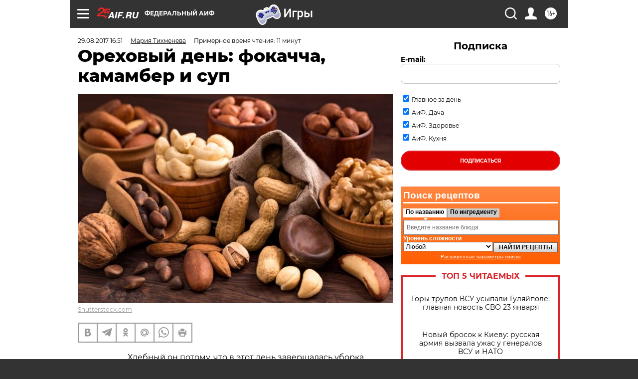

--- FILE ---
content_type: text/html; charset=UTF-8
request_url: https://aif.ru/food/products/orehovyy_den_fokachcha_kamamber_i_sup
body_size: 44714
content:
<!DOCTYPE html>
<!--[if IE 8]><html class="ie8"> <![endif]-->
<!--[if gt IE 8]><!--><html lang="ru"> <!--<![endif]-->
<head>
    <!-- created_at 24-01-2026 04:16:16 -->
    <script>
        window.isIndexPage = 0;
        window.isMobileBrowser = 0;
        window.disableSidebarCut = 1;
        window.bannerDebugMode = 0;
    </script>

                
                                    <meta http-equiv="Content-Type" content="text/html; charset=utf-8" >
<meta name="format-detection" content="telephone=no" >
<meta name="viewport" content="width=device-width, user-scalable=no, initial-scale=1.0, maximum-scale=1.0, minimum-scale=1.0" >
<meta http-equiv="X-UA-Compatible" content="IE=edge,chrome=1" >
<meta name="HandheldFriendly" content="true" >
<meta name="format-detection" content="telephone=no" >
<meta name="theme-color" content="#ffffff" >
<meta name="description" content="29 августа мы отмечаем Третий Спас – Ореховый или Хлебный" >
<meta name="keywords" content="орехи,ореховый спас,рецепты от шеф-поваров" >
<meta name="article:published_time" content="2017-08-29T13:51:42+0300" >
<meta property="og:title" content="Ореховый день: фокачча, камамбер и суп" >
<meta property="og:description" content="29 августа мы отмечаем Третий Спас – Ореховый или Хлебный" >
<meta property="og:type" content="article" >
<meta property="og:image" content="https://aif-s3.aif.ru/images/012/435/6913456e5d4cbc07e154fd90165b8002.jpg" >
<meta property="og:url" content="https://aif.ru/food/products/orehovyy_den_fokachcha_kamamber_i_sup" >
<meta property="og:site_name" content="AiF" >
<meta property="twitter:card" content="summary_large_image" >
<meta property="twitter:site" content="@aifonline" >
<meta property="twitter:title" content="Ореховый день: фокачча, камамбер и суп" >
<meta property="twitter:description" content="29 августа мы отмечаем Третий Спас – Ореховый или Хлебный" >
<meta property="twitter:creator" content="@aifonline" >
<meta property="twitter:image:src" content="https://aif-s3.aif.ru/images/012/435/6913456e5d4cbc07e154fd90165b8002.jpg" >
<meta property="twitter:domain" content="https://aif.ru/food/products/orehovyy_den_fokachcha_kamamber_i_sup" >
<meta name="author" content="Мария Тихменева" >
<meta name="facebook-domain-verification" content="jiqbwww7rrqnwzjkizob7wrpmgmwq3" >
        <title>Ореховый день: фокачча, камамбер и суп | Аргументы и Факты</title>    <link rel="shortcut icon" type="image/x-icon" href="/favicon.ico" />
    <link rel="icon" type="image/svg+xml" href="/favicon.svg">
    
    <link rel="preload" href="/redesign2018/fonts/montserrat-v15-latin-ext_latin_cyrillic-ext_cyrillic-regular.woff2" as="font" type="font/woff2" crossorigin>
    <link rel="preload" href="/redesign2018/fonts/montserrat-v15-latin-ext_latin_cyrillic-ext_cyrillic-italic.woff2" as="font" type="font/woff2" crossorigin>
    <link rel="preload" href="/redesign2018/fonts/montserrat-v15-latin-ext_latin_cyrillic-ext_cyrillic-700.woff2" as="font" type="font/woff2" crossorigin>
    <link rel="preload" href="/redesign2018/fonts/montserrat-v15-latin-ext_latin_cyrillic-ext_cyrillic-700italic.woff2" as="font" type="font/woff2" crossorigin>
    <link rel="preload" href="/redesign2018/fonts/montserrat-v15-latin-ext_latin_cyrillic-ext_cyrillic-800.woff2" as="font" type="font/woff2" crossorigin>
    <link href="https://aif.ru/amp/food/products/orehovyy_den_fokachcha_kamamber_i_sup" rel="amphtml" >
<link href="https://aif.ru/food/products/orehovyy_den_fokachcha_kamamber_i_sup" rel="canonical" >
<link href="https://aif.ru/redesign2018/css/style.css?5a7" media="all" rel="stylesheet" type="text/css" >
<link href="https://aif.ru/img/icon/apple_touch_icon_57x57.png?5a7" rel="apple-touch-icon" sizes="57x57" >
<link href="https://aif.ru/img/icon/apple_touch_icon_114x114.png?5a7" rel="apple-touch-icon" sizes="114x114" >
<link href="https://aif.ru/img/icon/apple_touch_icon_72x72.png?5a7" rel="apple-touch-icon" sizes="72x72" >
<link href="https://aif.ru/img/icon/apple_touch_icon_144x144.png?5a7" rel="apple-touch-icon" sizes="144x144" >
<link href="https://aif.ru/img/icon/apple-touch-icon.png?5a7" rel="apple-touch-icon" sizes="180x180" >
<link href="https://aif.ru/img/icon/favicon-32x32.png?5a7" rel="icon" type="image/png" sizes="32x32" >
<link href="https://aif.ru/img/icon/favicon-16x16.png?5a7" rel="icon" type="image/png" sizes="16x16" >
<link href="https://aif.ru/img/manifest.json?5a7" rel="manifest" >
<link href="https://aif.ru/img/safari-pinned-tab.svg?5a7" rel="mask-icon" color="#d55b5b" >
<link href="https://ads.betweendigital.com" rel="preconnect" crossorigin="" >
        <script type="text/javascript">
    //<!--
    var isRedesignPage = true;    //-->
</script>
<script type="text/javascript" src="https://aif.ru/js/output/jquery.min.js?5a7"></script>
<script type="text/javascript" src="https://aif.ru/js/output/header_scripts.js?5a7"></script>
<script type="text/javascript">
    //<!--
    var _sf_startpt=(new Date()).getTime()    //-->
</script>
<script type="application/ld+json">
    {"@context":"https:\/\/schema.org","@type":"BreadcrumbList","itemListElement":[{"@type":"ListItem","position":1,"name":"\u0410\u0440\u0433\u0443\u043c\u0435\u043d\u0442\u044b \u0438 \u0424\u0430\u043a\u0442\u044b","item":"https:\/\/aif.ru\/"},{"@type":"ListItem","position":2,"name":"\u041a\u0443\u0445\u043d\u044f","item":"https:\/\/aif.ru\/food"},{"@type":"ListItem","position":3,"name":"\u041f\u0440\u043e\u0434\u0443\u043a\u0442\u044b \u0438 \u043d\u0430\u043f\u0438\u0442\u043a\u0438","item":"https:\/\/aif.ru\/food\/products"},{"@type":"ListItem","position":4,"name":"\u041e\u0440\u0435\u0445\u043e\u0432\u044b\u0439 \u0434\u0435\u043d\u044c: \u0444\u043e\u043a\u0430\u0447\u0447\u0430, \u043a\u0430\u043c\u0430\u043c\u0431\u0435\u0440 \u0438 \u0441\u0443\u043f","item":"https:\/\/aif.ru\/food\/products\/orehovyy_den_fokachcha_kamamber_i_sup"}]}</script>
<script type="application/ld+json">
    {"@context":"https:\/\/schema.org","@type":"Article","mainEntityOfPage":{"@type":"WebPage","@id":"https:\/\/aif.ru\/food\/products\/orehovyy_den_fokachcha_kamamber_i_sup"},"headline":"\u041e\u0440\u0435\u0445\u043e\u0432\u044b\u0439 \u0434\u0435\u043d\u044c: \u0444\u043e\u043a\u0430\u0447\u0447\u0430, \u043a\u0430\u043c\u0430\u043c\u0431\u0435\u0440 \u0438 \u0441\u0443\u043f","articleBody":"\u0425\u043b\u0435\u0431\u043d\u044b\u0439 \u043e\u043d \u043f\u043e\u0442\u043e\u043c\u0443, \u0447\u0442\u043e \u0432 \u044d\u0442\u043e\u0442 \u0434\u0435\u043d\u044c \u0437\u0430\u0432\u0435\u0440\u0448\u0430\u043b\u0430\u0441\u044c \u0443\u0431\u043e\u0440\u043a\u0430 \u043d\u043e\u0432\u043e\u0433\u043e \u0443\u0440\u043e\u0436\u0430\u044f, \u0438\u0437 \u0441\u0432\u0435\u0436\u0435\u043c\u043e\u043b\u043e\u0442\u043e\u0433\u043e \u0437\u0435\u0440\u043d\u0430 \u043f\u0435\u043a\u043b\u0438 \u0445\u043b\u0435\u0431 \u0438 \u043e\u0441\u0432\u0435\u0449\u0430\u043b\u0438 \u0435\u0433\u043e \u0432 \u0446\u0435\u0440\u043a\u0432\u0438. \u041e\u0440\u0435\u0445\u043e\u0432\u044b\u0439 \u0436\u0435 \u043e\u043d \u043f\u043e\u0442\u043e\u043c\u0443, \u0447\u0442\u043e \u043a\u0430\u043a \u0440\u0430\u0437 \u0432 \u044d\u0442\u043e \u0432\u0440\u0435\u043c\u044f \u0432 \u043b\u0435\u0441\u0443 \u043f\u043e\u0441\u043f\u0435\u0432\u0430\u043b\u0438 \u043e\u0440\u0435\u0445\u0438. \u0418\u0445 \u0442\u043e\u0436\u0435 \u043e\u0441\u0432\u044f\u0449\u0430\u043b\u0438 \u0432 \u0446\u0435\u0440\u043a\u0432\u0438, \u0430&nbsp;\u0435\u0441\u043b\u0438 \u043a\u043e\u043c\u0443-\u0442\u043e \u0443\u0434\u0430\u0432\u0430\u043b\u043e\u0441\u044c \u043d\u0430\u0439\u0442\u0438 \u0441\u0434\u0432\u043e\u0435\u043d\u043d\u044b\u0435 \u043e\u0440\u0435\u0448\u043a\u0438, \u043d\u0443\u0436\u043d\u043e \u0431\u044b\u043b\u043e \u043f\u043e\u043b\u043e\u0436\u0438\u0442\u044c \u0438\u0445&nbsp;\u0432&nbsp;\u043a\u043e\u0448\u0435\u043b\u0451\u043a&nbsp;&mdash; \u043d\u0430&nbsp;\u0441\u0447\u0430\u0441\u0442\u044c\u0435 \u0438&nbsp;\u043d\u0430&nbsp;\u0431\u043e\u0433\u0430\u0442\u0441\u0442\u0432\u043e.\r\n\r\n\u041f\u0440\u0430\u0437\u0434\u043d\u0438\u043a \u044d\u0442\u043e\u0442 \u0441\u0435\u0439\u0447\u0430\u0441 \u043d\u0435&nbsp;\u0442\u0430\u043a \u043f\u043e\u043f\u0443\u043b\u044f\u0440\u0435\u043d, \u043a\u0430\u043a \u043f\u0435\u0440\u0432\u044b\u0435 \u0434\u0432\u0430 \u0441\u043f\u0430\u0441\u0430&nbsp;&mdash; \u042f\u0431\u043b\u043e\u0447\u043d\u044b\u0439 \u0438&nbsp;\u041c\u0435\u0434\u043e\u0432\u044b\u0439. \u0425\u043e\u0442\u044f \u043d\u0430 \u043d\u0435\u0433\u043e \u0442\u043e\u0436\u0435 \u043c\u043e\u0436\u043d\u043e \u043f\u0440\u0438\u0433\u043e\u0442\u043e\u0432\u0438\u0442\u044c \u043c\u043d\u043e\u0433\u043e \u0432\u043a\u0443\u0441\u043d\u044b\u0445 \u0431\u043b\u044e\u0434. \u0418 \u044d\u0442\u043e \u043d\u0435 \u0442\u043e\u043b\u044c\u043a\u043e \u0434\u0435\u0441\u0435\u0440\u0442\u044b. \u041e\u0440\u0435\u0445\u0438 \u043e\u0442\u043b\u0438\u0447\u043d\u043e \u0433\u0430\u0440\u043c\u043e\u043d\u0438\u0440\u0443\u044e\u0442 \u0441 \u0441\u044b\u0440\u043e\u043c, \u0441 \u0437\u0435\u043b\u0435\u043d\u044c\u044e, \u0438\u0445 \u043c\u043e\u0436\u043d\u043e \u0434\u043e\u0431\u0430\u0432\u043b\u044f\u0442\u044c \u0434\u0430\u0436\u0435 \u0432 \u0441\u0443\u043f.\r\n\r\n\u041f\u0440\u0435\u0434\u0441\u0442\u0430\u0432\u043b\u044f\u0435\u043c \u0438\u043d\u0442\u0435\u0440\u0435\u0441\u043d\u044b\u0435 \u0430\u0432\u0442\u043e\u0440\u0441\u043a\u0438\u0435 \u0440\u0435\u0446\u0435\u043f\u0442\u044b \u0431\u043b\u044e\u0434 \u0441 \u043e\u0440\u0435\u0445\u0430\u043c\u0438:\r\n\r\n\u0421\u0430\u043b\u0430\u0442&nbsp;\u0413\u0432\u0438\u0437\u0434\u043b\u0438 \u0441 \u0433\u043e\u0432\u044f\u0436\u044c\u0435\u0439 \u043f\u0435\u0447\u0435\u043d\u044c\u044e\r\n\r\n\u0420\u0435\u0446\u0435\u043f\u0442&nbsp;\u0414\u043c\u0438\u0442\u0440\u0438\u044f \u041c\u0438\u043b\u044e\u043a\u043e\u0432\u0430, \u0448\u0435\u0444-\u043f\u043e\u0432\u0430\u0440\u0430 \u0433\u043e\u0440\u043e\u0434\u0441\u043a\u0438\u0445 \u043a\u0430\u0444\u0435 &laquo;\u0425\u0430\u0447\u0430\u043f\u0443\u0440\u0438&raquo;\r\n\r\n\r\n\r\n\r\n\u0421\u0430\u043b\u0430\u0442 \u0413\u0432\u0438\u0437\u0434\u043b\u0438 \u0441 \u0433\u043e\u0432\u044f\u0436\u044c\u0435\u0439 \u043f\u0435\u0447\u0435\u043d\u044c\u044e \u0424\u043e\u0442\u043e: \u0413\u043e\u0440\u043e\u0434\u0441\u043a\u0438\u0435 \u043a\u0430\u0444\u0435 &laquo;\u0425\u0430\u0447\u0430\u043f\u0443\u0440\u0438&raquo;\r\n\r\n\r\n&nbsp;\r\n\r\n100 \u0433 \u0433\u043e\u0432\u044f\u0436\u044c\u0435\u0439 \u043f\u0435\u0447\u0435\u043d\u0438\r\n\r\n200 \u0433 \u0442\u0435\u0440\u0442\u043e\u0439 \u043c\u043e\u0440\u043a\u043e\u0432\u0438\r\n\r\n\u0420\u0430\u0441\u0442\u0438\u0442\u0435\u043b\u044c\u043d\u043e\u0435 \u043c\u0430\u0441\u043b\u043e\r\n\r\n\u0410\u0434\u0436\u0438\u043a\u0430\r\n\r\n\u0413\u0440\u0435\u0446\u043a\u0438\u0439 \u043e\u0440\u0435\u0445\r\n\r\n1 \u044f\u0439\u0446\u043e\r\n\r\n\u041c\u0430\u0439\u043e\u043d\u0435\u0437\r\n\r\n\u0427\u0435\u0441\u043d\u043e\u043a\r\n\r\n\u041f\u0430\u043d\u0438\u0440\u043e\u0432\u043e\u0447\u043d\u044b\u0435 \u0441\u0443\u0445\u0430\u0440\u0438\r\n\r\n\u0421\u043e\u043b\u044c \u0438 \u0447\u0435\u0440\u043d\u044b\u0439 \u043f\u0435\u0440\u0435\u0446\r\n\r\n\u0428\u0430\u0433 1. \u041f\u0435\u0447\u0435\u043d\u044c \u0441\u043b\u0435\u0433\u043a\u0430 \u043e\u0431\u0436\u0430\u0440\u0438\u0442\u044c \u0438 \u043d\u0430\u0440\u0435\u0437\u0430\u0442\u044c \u0441\u043e\u043b\u043e\u043c\u043a\u043e\u0439.\r\n\r\n\u0428\u0430\u0433 2. \u041a \u043f\u0435\u0447\u0435\u043d\u0438 \u0434\u043e\u0431\u0430\u0432\u0438\u0442\u044c \u0430\u0434\u0436\u0438\u043a\u0443, \u043e\u0431\u0436\u0430\u0440\u0438\u0442\u044c \u0432\u0441\u0435 \u043d\u0430 \u0440\u0430\u0441\u0442\u0438\u0442\u0435\u043b\u044c\u043d\u043e\u043c \u043c\u0430\u0441\u043b\u0435 \u0438 \u0434\u043e\u0431\u0430\u0432\u0438\u0442\u044c 20 \u0433 \u043c\u043e\u0440\u043a\u043e\u0432\u0438.\r\n\r\n\u0428\u0430\u0433 3. \u041f\u0440\u043e\u0431\u0438\u0442\u044c \u0432 \u0431\u043b\u0435\u043d\u0434\u0435\u0440\u0435.\r\n\r\n\u0428\u0430\u0433 4. \u042f\u0439\u0446\u043e \u0432\u0437\u0431\u0438\u0442\u044c \u0441 \u0434\u043e\u0431\u0430\u0432\u043b\u0435\u043d\u0438\u0435\u043c \u0430\u0434\u0436\u0438\u043a\u0438, \u043e\u0431\u0436\u0430\u0440\u0438\u0442\u044c \u0441 \u0434\u0432\u0443\u0445 \u0441\u0442\u043e\u0440\u043e\u043d \u0438 \u043d\u0430\u0440\u0435\u0437\u0430\u0442\u044c \u0441\u043e\u043b\u043e\u043c\u043a\u043e\u0439.\r\n\r\n\u0428\u0430\u0433 5. \u0422\u0435\u0440\u0442\u0443\u044e \u043c\u043e\u0440\u043a\u043e\u0432\u044c \u0438 \u043c\u0435\u043b\u043a\u043e \u043d\u0430\u0440\u0435\u0437\u0430\u043d\u043d\u044b\u0439 \u043b\u0443\u043a \u0441\u043b\u0435\u0433\u043a\u0430 \u043e\u0431\u0436\u0430\u0440\u0438\u0442\u044c.\r\n\r\n\u0428\u0430\u0433 6. \u0414\u043e\u0431\u0430\u0432\u0438\u0442\u044c \u043d\u0430\u0440\u0435\u0437\u0430\u043d\u043d\u043e\u0435 \u044f\u0439\u0446\u043e, \u043c\u0435\u043b\u043a\u043e-\u0440\u0443\u0431\u043b\u0435\u043d\u043d\u044b\u0439 \u0433\u0440\u0435\u0446\u043a\u0438\u0439 \u043e\u0440\u0435\u0445, \u043f\u0440\u043e\u0442\u0435\u0440\u0442\u044b\u0439 \u0447\u0435\u0441\u043d\u043e\u043a \u0438 \u043c\u0430\u0439\u043e\u043d\u0435\u0437. \u041f\u043e\u0441\u043e\u043b\u0438\u0442\u044c.\r\n\r\n\u0428\u0430\u0433 7. \u041c\u043e\u0440\u043a\u043e\u0432\u044c \u0441 \u044f\u0439\u0446\u043e\u043c \u0432\u044b\u043b\u043e\u0436\u0438\u0442\u044c \u0432 \u0446\u0435\u043d\u0442\u0440 \u0442\u0430\u0440\u0435\u043b\u043a\u0438, \u043f\u043e\u043b\u043e\u0436\u0438\u0442\u044c \u0441\u0432\u0435\u0440\u0445\u0443 \u043f\u0435\u0447\u0435\u043d\u044c \u0438 \u043f\u043e\u0441\u044b\u043f\u0430\u0442\u044c \u043f\u0430\u043d\u0438\u0440\u043e\u0432\u043a\u043e\u0439.\r\n\r\n\u0428\u0430\u0433 8. \u041f\u043e\u0441\u044b\u043f\u0430\u0442\u044c \u043c\u0435\u043b\u043a\u043e \u043d\u0430\u0440\u0443\u0431\u043b\u0435\u043d\u043d\u044b\u043c \u0433\u0440\u0435\u0446\u043a\u0438\u043c \u043e\u0440\u0435\u0445\u043e\u043c.\r\n\r\n\u0422\u0435\u043f\u043b\u044b\u0439 \u0441\u044b\u0440 \u043a\u0430\u043c\u0430\u043c\u0431\u0435\u0440 \u0441 \u0441\u043e\u0443\u0441\u043e\u043c \u0443\u043d\u0430\u0433\u0438\r\n\r\n\u0420\u0435\u0446\u0435\u043f\u0442 \u0414\u043c\u0438\u0442\u0440\u0438\u044f \u0415\u0440\u0435\u043c\u0435\u0435\u0432\u0430, \u0448\u0435\u0444-\u043f\u043e\u0432\u0430\u0440\u0430 \u0440\u0435\u0441\u0442\u043e\u0440\u0430\u043d\u0430 &laquo;\u0422\u0443\u0440\u0430\u043d\u0434\u043e\u0442&raquo;\r\n\r\n\r\n\r\n\r\n\u0424\u043e\u0442\u043e: \u041f\u0440\u0435\u0441\u0441-\u0441\u043b\u0443\u0436\u0431\u0430 \u0440\u0435\u0441\u0442\u043e\u0440\u0430\u043d\u0430 &laquo;\u0422\u0443\u0440\u0430\u043d\u0434\u043e\u0442&raquo;\r\n\r\n\r\n&nbsp;\r\n\r\n75 \u0433 \u043a\u0430\u043c\u0430\u043c\u0431\u0435\u0440\u0430\r\n\r\n30 \u0433 \u0438\u043d\u0436\u0438\u0440\u0430\r\n\r\n10 \u0433 \u0433\u0440\u0435\u0446\u043a\u043e\u0433\u043e \u043e\u0440\u0435\u0445\u0430 \u0432 \u0444\u0443\u043d\u0434\u0443\u0447\u043d\u043e\u043c \u043c\u0430\u0441\u043b\u0435\r\n\r\n5 \u0433 \u0441\u043e\u0443\u0441\u0430 \u0443\u043d\u0430\u0433\u0438\r\n\r\n5 \u0433 \u043c\u0435\u0434\u0430\r\n\r\n2 \u0433 \u043a\u0440\u0435\u043c\u0430 \u0431\u0430\u043b\u044c\u0437\u0430\u043c\u0438\u043a\r\n\r\n10 \u0433 \u0447\u0438\u043f\u0441\u043e\u0432 \u0437\u0435\u0440\u043d\u043e\u0432\u044b\u0445 (\u0434\u043b\u044f \u043f\u043e\u0434\u0430\u0447\u0438)\r\n\r\n\u041a\u0440\u0435\u0441\u0441-\u0441\u0430\u043a\u0443\u0440\u0430 (\u0438\u043b\u0438 \u0434\u0440\u0443\u0433\u0430\u044f \u043c\u0438\u043d\u0438 \u0437\u0435\u043b\u0435\u043d\u044c \u0434\u043b\u044f \u0443\u043a\u0440\u0430\u0448\u0435\u043d\u0438\u044f)\r\n\r\n3 \u043b\u0438\u0441\u0442\u0438\u043a\u0430 \u0441\u0435\u043b\u044c\u0434\u0435\u0440\u0435\u044f (\u0434\u043b\u044f \u043f\u043e\u0434\u0430\u0447\u0438)\r\n\r\n20 \u0433 \u0432\u0430\u0440\u0435\u043d\u044c\u044f \u0438\u0437 \u0438\u043d\u0436\u0438\u0440\u0430 (\u0434\u043b\u044f \u043f\u043e\u0434\u0430\u0447\u0438)\r\n\r\n\u0428\u0430\u0433 1. \u041f\u0440\u0438\u0433\u043e\u0442\u043e\u0432\u0438\u0442\u044c \u0432\u0430\u0440\u0435\u043d\u044c\u0435 \u0438\u0437 \u0438\u043d\u0436\u0438\u0440\u0430(\u0432\u044b\u0445\u043e\u0434 400 \u0433\u0440\u0430\u043c\u043c\u043e\u0432): \u043d\u0430\u0440\u0435\u0437\u0430\u043d\u043d\u044b\u0439 \u0438\u043c\u0431\u0438\u0440\u044c (10 \u0433) \u0438 \u0438\u043d\u0436\u0438\u0440 (200 \u0433) \u0437\u0430\u043b\u0438\u0442\u044c \u0432\u043e\u0434\u043e\u0439 (800 \u043c\u043b) \u0432 \u0441\u043e\u0442\u0435\u0439\u043d\u0438\u043a\u0435 \u0438 \u0432\u0430\u0440\u0438\u0442\u044c. \u0427\u0442\u043e\u0431\u044b \u0438\u043d\u0436\u0438\u0440 \u0431\u044b\u043b \u043c\u044f\u0433\u043a\u0438\u043c, \u0432 \u043a\u043e\u043d\u0446\u0435 \u0434\u043e\u0431\u0430\u0432\u0438\u0442\u044c \u0441\u043e\u0443\u0441 \u0443\u043d\u0430\u0433\u0438 (70 \u0433), \u043f\u0440\u043e\u0432\u0430\u0440\u0438\u0442\u044c, \u043f\u0440\u043e\u0431\u0438\u0442\u044c \u0432 \u0431\u043b\u0435\u043d\u0434\u0435\u0440\u0435 \u0438 \u0443\u043f\u0430\u0440\u0438\u0442\u044c.\r\n\r\n\u0428\u0430\u0433 2. \u041a\u0430\u043c\u0430\u043c\u0431\u0435\u0440 \u0440\u0430\u0437\u0440\u0435\u0437\u0430\u0442\u044c \u043d\u0430 2 \u0447\u0430\u0441\u0442\u0438, \u043d\u043e \u0442\u0430\u043a, \u0447\u0442\u043e\u0431\u044b \u0441\u044b\u0440 \u0441\u043e\u0445\u0440\u0430\u043d\u0438\u043b \u0444\u043e\u0440\u043c\u0443 \u043a\u0440\u0443\u0433\u0430.\r\n\r\n\u0428\u0430\u0433 3. \u0412\u044b\u043b\u043e\u0436\u0438\u0442\u044c \u043d\u0430 \u043d\u0435\u0433\u043e \u043e\u0440\u0435\u0445\u0438, \u0438\u043d\u0436\u0438\u0440, \u043f\u043e\u043b\u0438\u0442\u044c \u0441\u043e\u0443\u0441\u043e\u043c \u0443\u043d\u0430\u0433\u0438, \u043c\u0435\u0434\u043e\u043c \u0438 \u043a\u0440\u0435\u043c-\u0431\u0430\u043b\u044c\u0437\u0430\u043c\u0438\u043a\u043e\u043c.\r\n\r\n\u0428\u0430\u0433 4. \u0421\u0442\u0430\u0432\u0438\u043c \u0437\u0430\u043f\u0435\u043a\u0430\u0442\u044c \u0432 \u0434\u0443\u0445\u043e\u0432\u043a\u0443 \u043f\u0440\u0438 \u0442\u0435\u043c\u043f\u0435\u0440\u0430\u0442\u0443\u0440\u0435 200 \u0433\u0440\u0430\u0434\u0443\u0441\u043e\u0432 \u043d\u0430 2-3 \u043c\u0438\u043d\u0443\u0442\u044b, \u0437\u0430\u0442\u0435\u043c \u043a\u043b\u0430\u0434\u0435\u043c \u043f\u0440\u043e\u0433\u0440\u0435\u0442\u044c\u0441\u044f \u043d\u0430 \u0433\u0440\u0438\u043b\u044c \u043f\u0440\u0438\u043c\u0435\u0440\u043d\u043e \u043d\u0430 1-2 \u043c\u0438\u043d\u0443\u0442\u044b.\r\n\r\n\u0428\u0430\u0433 5. \u0412\u044b\u043b\u043e\u0436\u0438\u0442\u044c \u0437\u0430\u043f\u0435\u0447\u0435\u043d\u043d\u044b\u0439 \u0441\u044b\u0440 \u043d\u0430 \u0442\u0430\u0440\u0435\u043b\u043a\u0443, \u0443\u043a\u0440\u0430\u0441\u0438\u0442\u044c \u043b\u0438\u0441\u0442\u044c\u044f\u043c\u0438 \u0441\u0435\u043b\u044c\u0434\u0435\u0440\u0435\u044f \u0438 \u043a\u0440\u0435\u0441\u0441-\u0441\u0430\u043a\u0443\u0440\u043e\u0439. \u041f\u043e\u0434\u0430\u0432\u0430\u0442\u044c \u0441 \u0432\u0430\u0440\u0435\u043d\u044c\u0435\u043c \u0438\u0437 \u0438\u043d\u0436\u0438\u0440\u0430 \u0438 \u0437\u043b\u0430\u043a\u043e\u0432\u044b\u043c\u0438 \u0447\u0438\u043f\u0441\u0430\u043c\u0438.\r\n\r\n\u041f\u0445\u0430\u043b\u0438 \u0438\u0437 \u0448\u043f\u0438\u043d\u0430\u0442\u0430\r\n\r\n\u0420\u0435\u0446\u0435\u043f\u0442 \u041c\u0430\u043c\u0438\u0438 \u0414\u0436\u043e\u0434\u0436\u0443\u0430, \u0448\u0435\u0444-\u043f\u043e\u0432\u0430\u0440\u0430 \u0440\u0435\u0441\u0442\u043e\u0440\u0430\u043d\u0430 &laquo;\u041a\u0430\u0437\u0431\u0435\u043a&raquo;\r\n\r\n\r\n\r\n\r\n\u0424\u043e\u0442\u043e: Shutterstock.com\r\n\r\n\r\n&nbsp;\r\n\r\n30 \u0433 \u0440\u0435\u043f\u0447\u0430\u0442\u043e\u0433\u043e \u043b\u0443\u043a\u0430\r\n\r\n10 \u043c\u043b \u0440\u0430\u0441\u0442\u0438\u0442\u0435\u043b\u044c\u043d\u043e\u0433\u043e \u043c\u0430\u0441\u043b\u0430\r\n\r\n500 \u0433 \u0448\u043f\u0438\u043d\u0430\u0442\u0430\r\n\r\n100 \u0433 \u0433\u0440\u0435\u0446\u043a\u0438\u0445 \u043e\u0440\u0435\u0445\u043e\u0432\r\n\r\n3 \u0433 \u0443\u0446\u0445\u043e-\u0441\u0443\u043d\u0435\u043b\u0438\r\n\r\n1 \u0433 \u0438\u043c\u0435\u0440\u0435\u0442\u0438\u043d\u0441\u043a\u043e\u0433\u043e \u0448\u0430\u0444\u0440\u0430\u043d\u0430\r\n\r\n\u041c\u043e\u043b\u043e\u0442\u044b\u0439 \u043f\u0435\u0440\u0435\u0446 \u0447\u0438\u043b\u0438\r\n\r\n\u041c\u043e\u043b\u043e\u0442\u044b\u0439 \u043a\u043e\u0440\u0438\u0430\u043d\u0434\u0440\r\n\r\n2 \u0433 \u0441\u043e\u043b\u0438\r\n\r\n5 \u0433 \u043a\u0438\u043d\u0437\u044b\r\n\r\n\u0412\u0438\u043d\u043d\u044b\u0439 \u0443\u043a\u0441\u0443\u0441\r\n\r\n10 \u0433 \u0447\u0435\u0441\u043d\u043e\u043a\u0430\r\n\r\n\u0428\u0430\u0433 1. \u0412 \u043a\u0438\u043f\u044f\u0449\u0443\u044e, \u043f\u043e\u0434\u0441\u043e\u043b\u0435\u043d\u043d\u0443\u044e \u0432\u043e\u0434\u0443 \u043f\u043e\u043b\u043e\u0436\u0438\u0442\u044c \u0448\u043f\u0438\u043d\u0430\u0442 \u0438 \u043d\u0435\u043c\u043d\u043e\u0433\u043e \u043f\u0438\u0449\u0435\u0432\u043e\u0439 \u0441\u043e\u0434\u044b.\r\n\r\n\u0428\u0430\u0433 2. \u0427\u0435\u0440\u0435\u0437 \u043c\u0435\u043b\u043a\u0443\u044e \u043c\u044f\u0441\u043e\u0440\u0443\u0431\u043a\u0443 \u043d\u0435\u0441\u043a\u043e\u043b\u044c\u043a\u043e \u0440\u0430\u0437 \u043f\u0440\u043e\u043a\u0440\u0443\u0442\u0438\u0442\u044c \u0433\u0440\u0435\u0446\u043a\u0438\u0439 \u043e\u0440\u0435\u0445 \u0438 \u0447\u0435\u0441\u043d\u043e\u043a.\r\n\r\n\u0428\u0430\u0433 3. \u0421\u043c\u0435\u0441\u044c \u043e\u0440\u0435\u0445\u0430 \u0438 \u0447\u0435\u0441\u043d\u043e\u043a\u0430 \u0434\u043e\u0431\u0430\u0432\u0438\u0442\u044c \u043a \u043c\u0435\u043b\u043a\u043e \u043f\u043e\u0440\u0443\u0431\u043b\u0435\u043d\u043d\u043e\u043c\u0443 \u0448\u043f\u0438\u043d\u0430\u0442\u0443.\r\n\r\n\u0428\u0430\u0433 4. \u041d\u0430 \u0441\u043a\u043e\u0432\u043e\u0440\u043e\u0434\u0435 \u043e\u0431\u0436\u0430\u0440\u0438\u0442\u044c \u043b\u0443\u043a \u0438 \u0434\u043e\u0431\u0430\u0432\u0438\u0442\u044c \u043a \u043d\u0435\u043c\u0443 \u043f\u043e\u043b\u0443\u0447\u0438\u0432\u0448\u0443\u044e\u0441\u044f \u043c\u0430\u0441\u0441\u0443. \u0414\u043e\u0431\u0430\u0432\u0438\u0442\u044c \u0441\u043f\u0435\u0446\u0438\u0438 \u0438 \u0437\u0435\u043b\u0435\u043d\u044c.\r\n\r\n\u0428\u0430\u0433 5. \u0420\u0443\u043a\u0430\u043c\u0438 \u043f\u0435\u0440\u0435\u043c\u0435\u0448\u0430\u0442\u044c \u043e\u0434\u043d\u043e\u0440\u043e\u0434\u043d\u0443\u044e \u043c\u0430\u0441\u0441\u0443, \u0447\u0442\u043e\u0431\u044b \u043e\u043d\u0430 \u0431\u044b\u043b\u0430 \u044d\u043b\u0430\u0441\u0442\u0438\u0447\u043d\u043e\u0439. \u0414\u043e\u0431\u0430\u0432\u0438\u0442\u044c \u0443\u043a\u0441\u0443\u0441 \u0438 \u0435\u0449\u0435 \u0440\u0430\u0437 \u043f\u0435\u0440\u0435\u043c\u0435\u0448\u0430\u0442\u044c.\r\n\r\n\u0428\u0430\u0433 6. \u0421\u043b\u0435\u043f\u0438\u0442\u044c \u0448\u0430\u0440\u0438\u043a\u0438.\r\n\r\n\u0424\u043e\u043a\u0430\u0447\u0447\u0430 \u0441 \u043e\u0440\u0435\u0445\u0430\u043c\u0438\r\n\r\n\u0420\u0435\u0446\u0435\u043f\u0442 \u0412\u0438\u043a\u0442\u043e\u0440\u0430 \u0410\u043f\u0430\u0441\u044c\u0435\u0432\u0430, \u0448\u0435\u0444-\u043f\u043e\u0432\u0430\u0440\u0430 \u0441\u0435\u0442\u0438 \u043a\u0430\u0444\u0435 &laquo;\u0420\u0443\u043a\u043a\u043e\u043b\u0430&raquo;\r\n\r\n\r\n\r\n\r\n\u0424\u043e\u0442\u043e: \u041a\u0430\u0444\u0435 &quot;\u0420\u0443\u043a\u043a\u043e\u043b\u0430&quot;\r\n\r\n\r\n&nbsp;\r\n\r\n130 \u0433 \u0442\u0435\u0441\u0442\u0430 \u0434\u043b\u044f \u0444\u043e\u043a\u0430\u0447\u0447\u0438\r\n\r\n1 \u0437\u0443\u0431. \u0447\u0435\u0441\u043d\u043e\u043a\u0430\r\n\r\n5 \u0433 \u043c\u0438\u043d\u0434\u0430\u043b\u044c\u043d\u044b\u0445 \u043b\u0435\u043f\u0435\u0441\u0442\u043a\u043e\u0432\r\n\r\n5 \u0433 \u043a\u0435\u0434\u0440\u043e\u0432\u044b\u0445 \u043e\u0440\u0435\u0448\u043a\u043e\u0432\r\n\r\n5 \u0433 \u0433\u0440\u0435\u0446\u043a\u0438\u0445 \u043e\u0440\u0435\u0445\u043e\u0432\r\n\r\n5 \u043c\u043b \u043e\u043b\u0438\u0432\u043a\u043e\u0432\u043e\u0433\u043e \u043c\u0430\u0441\u043b\u0430\r\n\r\n\u0421\u0443\u0445\u043e\u0439 \u043e\u0440\u0435\u0433\u0430\u043d\u043e\r\n\r\n\u0414\u043b\u044f \u0442\u0435\u0441\u0442\u0430 (\u0438\u0437 \u0440\u0430\u0441\u0447\u0435\u0442\u0430 \u043d\u0430 5 \u0448\u0442\u0443\u043a):\r\n\r\n450 \u0433 \u043c\u0443\u043a\u0438\r\n\r\n150 \u0433 \u043c\u0443\u043a\u0430 \u0441\u0435\u043c\u043e\u043b\u0430\r\n\r\n250 \u043c\u043b \u0432\u043e\u0434\u044b\r\n\r\n20 \u043c\u043b \u043e\u043b\u0438\u0432\u043a\u043e\u0432\u043e\u0433\u043e \u043c\u0430\u0441\u043b\u0430\r\n\r\n2 \u0433 \u0434\u0440\u043e\u0436\u0436\u0435\u0439\r\n\r\n1 \u0441\u0442.\u043b. \u0441\u0430\u0445\u0430\u0440\u0430\r\n\r\n\u0421\u043e\u043b\u044c\r\n\r\n\u0428\u0430\u0433 1. \u0417\u0430\u043c\u0435\u0448\u0438\u0432\u0430\u0435\u043c \u0442\u0435\u0441\u0442\u043e: \u0441\u043c\u0435\u0448\u0438\u0432\u0430\u0435\u043c \u043f\u0448\u0435\u043d\u0438\u0447\u043d\u0443\u044e \u043c\u0443\u043a\u0443, \u0441\u0435\u043c\u043e\u043b\u0443, \u0432\u043e\u0434\u0443, \u0441\u0430\u0445\u0430\u0440, \u0441\u043e\u043b\u044c, \u0434\u0440\u043e\u0436\u0436\u0438 \u0438 \u043e\u043b\u0438\u0432\u043a\u043e\u0432\u043e\u0435 \u043c\u0430\u0441\u043b\u043e.\r\n\r\n\u0428\u0430\u0433 2. \u0425\u043e\u0440\u043e\u0448\u043e \u043c\u0435\u0441\u0438\u043c \u0432 \u0442\u0435\u0447\u0435\u043d\u0438\u0435 \u043d\u0435\u0441\u043a\u043e\u043b\u044c\u043a\u0438\u0445 \u043c\u0438\u043d\u0443\u0442, \u043f\u043e\u043a\u0430 \u0442\u0435\u0441\u0442\u043e \u043d\u0435 \u0441\u0442\u0430\u043d\u0435\u0442 \u043e\u0434\u043d\u043e\u0440\u043e\u0434\u043d\u044b\u043c \u0438 \u044d\u043b\u0430\u0441\u0442\u0438\u0447\u043d\u044b\u043c.\r\n\r\n\u0428\u0430\u0433 3. \u041d\u0430\u043a\u0440\u044b\u0432\u0430\u0435\u043c \u043f\u043b\u0435\u043d\u043a\u043e\u0439 \u0438 \u043e\u0441\u0442\u0430\u0432\u043b\u044f\u0435\u043c \u043d\u0430 40 \u043c\u0438\u043d\u0443\u0442 \u043f\u0440\u0438 \u043a\u043e\u043c\u043d\u0430\u0442\u043d\u043e\u0439 \u0442\u0435\u043c\u043f\u0435\u0440\u0430\u0442\u0443\u0440\u0435.\r\n\r\n\u0428\u0430\u0433 4. \u0414\u0435\u043b\u0438\u043c \u0442\u0435\u0441\u0442\u043e \u043d\u0430 5 \u0447\u0430\u0441\u0442\u0435\u0439, \u0441\u043a\u0430\u0442\u044b\u0432\u0430\u0435\u043c \u0438\u0437 \u043d\u0438\u0445 \u0448\u0430\u0440\u0438\u043a\u0438 \u0438 \u043e\u0441\u0442\u0430\u0432\u043b\u044f\u0435\u043c \u0435\u0449\u0435 \u043d\u0430 40 \u043c\u0438\u043d\u0443\u0442. \u0414\u0430\u043b\u0435\u0435 \u0442\u0435\u0441\u0442\u043e \u0433\u043e\u0442\u043e\u0432\u043e \u0434\u043b\u044f \u043f\u0440\u0438\u0433\u043e\u0442\u043e\u0432\u043b\u0435\u043d\u0438\u044f \u043a\u0430\u043a \u0444\u043e\u043a\u0430\u0447\u0447\u0438, \u0442\u0430\u043a \u0438 \u043f\u0438\u0446\u0446\u044b.&nbsp;\r\n\r\n\u0428\u0430\u0433 5. \u041d\u0430\u0440\u0435\u0437\u0430\u0435\u043c \u0447\u0435\u0441\u043d\u043e\u043a \u0442\u043e\u043d\u043a\u0438\u043c\u0438 \u0441\u043b\u0430\u0439\u0441\u0430\u043c\u0438.\r\n\r\n\u0428\u0430\u0433 6. \u0422\u0435\u0441\u0442\u043e \u0440\u0430\u0441\u043a\u0430\u0442\u044b\u0432\u0430\u0435\u043c &ndash; 20-22 \u0441\u043c.\r\n\r\n\u0428\u0430\u0433 7. \u0412\u0441\u0435 \u0442\u0440\u0438 \u0432\u0438\u0434\u0430 \u043e\u0440\u0435\u0445\u043e\u0432 \u043c\u0435\u043b\u043a\u043e \u0438\u0437\u043c\u0435\u043b\u044c\u0447\u0430\u0435\u043c \u043d\u043e\u0436\u043e\u043c. \u041f\u043e\u0441\u044b\u043f\u0430\u0435\u043c \u0442\u0435\u0441\u0442\u043e \u0440\u0443\u0431\u043b\u0435\u043d\u044b\u043c\u0438 \u043e\u0440\u0435\u0445\u0430\u043c\u0438, \u0441\u043b\u0430\u0439\u0441\u0430\u043c\u0438 \u0447\u0435\u0441\u043d\u043e\u043a\u0430, \u043f\u043e\u043b\u0438\u0432\u0430\u0435\u043c \u043e\u043b\u0438\u0432\u043a\u043e\u0432\u044b\u043c \u043c\u0430\u0441\u043b\u043e\u043c, \u043f\u043e\u0441\u044b\u043f\u0430\u0435\u043c \u0441\u043e\u043b\u044c\u044e \u0438 \u0441\u0443\u0445\u0438\u043c \u043e\u0440\u0435\u0433\u0430\u043d\u043e.\r\n\r\n\u0428\u0430\u0433 8. \u0417\u0430\u043f\u0435\u043a\u0430\u0435\u043c \u0432 \u043f\u0435\u0447\u0438 \u043d\u0430 \u0432\u044b\u0441\u043e\u043a\u043e\u0439 \u0442\u0435\u043c\u043f\u0435\u0440\u0430\u0442\u0443\u0440\u0435 \u0434\u043e \u0440\u0443\u043c\u044f\u043d\u043e\u0439 \u043a\u043e\u0440\u043e\u0447\u043a\u0438 \u0432 \u0442\u0435\u0447\u0435\u043d\u0438\u0435 3-5 \u043c\u0438\u043d\u0443\u0442.\r\n\r\n\u0421\u0443\u043f \u0441 \u043f\u043e\u0434\u043a\u043e\u043f\u0447\u0435\u043d\u043d\u044b\u043c \u043e\u0440\u0435\u0445\u043e\u043c\r\n\r\n\u0420\u0435\u0446\u0435\u043f\u0442 \u042e\u0440\u0438\u044f \u041b\u0430\u043c\u043e\u043d\u043e\u0432\u0430, \u0448\u0435\u0444-\u043f\u043e\u0432\u0430\u0440\u0430 \u0440\u0435\u0441\u0442\u043e\u0440\u0430\u043d\u0430 &laquo;\u0428\u043e\u0442\u043b\u0430\u043d\u0434\u0441\u043a\u0430\u044f \u043a\u043b\u0435\u0442\u043a\u0430&raquo;\r\n\r\n\r\n\r\n\r\n\u0424\u043e\u0442\u043e: \u0440\u0435\u0441\u0442\u043e\u0440\u0430\u043d &laquo;\u0428\u043e\u0442\u043b\u0430\u043d\u0434\u0441\u043a\u0430\u044f \u043a\u043b\u0435\u0442\u043a\u0430&raquo;\r\n\r\n\r\n&nbsp;\r\n\r\n300 \u0433 \u043a\u043e\u0440\u043d\u044f \u0441\u0435\u043b\u044c\u0434\u0435\u0440\u0435\u044f\r\n\r\n100 \u0433 \u043c\u043e\u0440\u043a\u043e\u0432\u0438\r\n\r\n100 \u0433 \u0440\u0435\u043f\u044b\r\n\r\n100 \u0433 \u043a\u0430\u0440\u0442\u043e\u0444\u0435\u043b\u044f\r\n\r\n100 \u043c\u043b \u0440\u0430\u0441\u0442\u0438\u0442\u0435\u043b\u044c\u043d\u043e\u0433\u043e \u043c\u0430\u0441\u043b\u0430\r\n\r\n\u0421\u043e\u043b\u044c\r\n\r\n12 \u0433 \u043f\u043e\u043c\u0438\u0434\u043e\u0440\u043e\u043a \u0447\u0435\u0440\u0440\u0438\r\n\r\n4 \u0433 \u0436\u0430\u0440\u0435\u043d\u043e\u0433\u043e \u0434\u0440\u043e\u0431\u043b\u0435\u043d\u043d\u043e\u0433\u043e \u0444\u0443\u043d\u0434\u0443\u043a\u0430\r\n\r\n\u0428\u0430\u0433 1. \u041e\u0431\u0436\u0430\u0440\u0438\u0432\u0430\u0435\u043c \u043c\u043e\u0440\u043a\u043e\u0432\u044c, \u043b\u0443\u043a \u043d\u0430 \u0440\u0430\u0441\u0442\u0438\u0442\u0435\u043b\u044c\u043d\u043e\u043c \u043c\u0430\u0441\u043b\u0435. \u0417\u0430\u0442\u0435\u043c \u043a \u043d\u0438\u043c \u0434\u043e\u0431\u0430\u0432\u043b\u044f\u0435\u043c \u043c\u0435\u043b\u043a\u043e\u043d\u0430\u0440\u0435\u0437\u0430\u043d\u043d\u044b\u0439 \u043a\u043e\u0440\u0435\u043d\u044c \u0441\u0435\u043b\u044c\u0434\u0435\u0440\u0435\u044f \u0438 \u043a\u0430\u0440\u0442\u043e\u0444\u0435\u043b\u044c.&nbsp;\r\n\r\n\u0428\u0430\u0433 2. \u0417\u0430\u043b\u0438\u0432\u0430\u0435\u043c \u043e\u0432\u043e\u0449\u0438 \u0432\u043e\u0434\u043e\u0439 \u0438 \u0442\u0443\u0448\u0438\u043c \u0434\u043e \u0433\u043e\u0442\u043e\u0432\u043d\u043e\u0441\u0442\u0438.&nbsp;\r\n\r\n\u0428\u0430\u0433 3. \u041f\u0440\u043e\u0431\u0438\u0432\u0430\u0435\u043c \u043e\u0432\u043e\u0449\u0438 \u0441 \u043e\u0441\u0442\u0430\u0432\u0448\u0435\u0439\u0441\u044f \u0432\u043e\u0434\u043e\u0439 \u0434\u043e \u0441\u043e\u0441\u0442\u043e\u044f\u043d\u0438\u044f \u043f\u044e\u0440\u0435 \u0432 \u0431\u043b\u0435\u043d\u0434\u0435\u0440\u0435. \u0414\u043e\u0431\u0430\u0432\u043b\u044f\u0435\u043c \u0441\u043e\u043b\u044c \u043f\u043e \u0432\u043a\u0443\u0441\u0443.&nbsp;\r\n\r\n\u0428\u0430\u0433 4. \u0412\u044b\u043b\u0438\u0432\u0430\u0435\u043c \u0441\u0443\u043f-\u043f\u044e\u0440\u0435 \u0432 \u0442\u0430\u0440\u0435\u043b\u043a\u0443. \u0421\u0432\u0435\u0440\u0445\u0443 \u043f\u043e\u0441\u044b\u043f\u0430\u0435\u043c \u0436\u0430\u0440\u0435\u043d\u044b\u043c \u043e\u0440\u0435\u0445\u043e\u043c \u0438 \u0443\u043a\u0440\u0430\u0448\u0430\u0435\u043c \u0447\u0435\u0440\u0440\u0438 \u0441 \u043f\u0435\u0442\u0440\u0443\u0448\u043a\u043e\u0439.&nbsp;\r\n\r\n\u041c\u0430\u043b\u0438\u043d\u043e\u0432\u044b\u0439 \u043c\u0443\u0441\u0441 \u0441 \u0444\u0438\u0441\u0442\u0430\u0448\u043a\u0430\u043c\u0438\r\n\r\n\u0420\u0435\u0446\u0435\u043f\u0442 \u041a\u0438\u0440\u0438\u043b\u043b\u0430 \u0420\u0443\u0431\u0430\u043d\u043e\u0432\u0430, \u0448\u0435\u0444-\u043f\u043e\u0432\u0430\u0440\u0430 \u0440\u0435\u0441\u0442\u043e\u0440\u0430\u043d\u0430 &laquo;\u0411\u043e\u0442\u0438\u043a \u041f\u0435\u0442\u0440\u0430&raquo;\r\n\r\n\r\n\r\n\r\n\u0424\u043e\u0442\u043e: \u0420\u0435\u0441\u0442\u043e\u0440\u0430\u043d &laquo;\u0411\u043e\u0442\u0438\u043a \u041f\u0435\u0442\u0440\u0430&raquo;\r\n\r\n\r\n&nbsp;\r\n\r\n20 \u043f\u043e\u0440\u0446\u0438\u0439\r\n\r\n\u0414\u043b\u044f \u0431\u0438\u0441\u043a\u0432\u0438\u0442\u0430\r\n\r\n5 \u044f\u0438\u0446\r\n\r\n100 \u0433 \u0441\u0430\u0445\u0430\u0440\u0430\r\n\r\n40 \u0433 \u0444\u0438\u0441\u0442\u0430\u0448\u043a\u043e\u0432\u043e\u0439 \u043f\u0430\u0441\u0442\u044b\r\n\r\n60 \u0433 \u043c\u0443\u043a\u0438\r\n\r\n\u0414\u043b\u044f \u0447\u0438\u0437\u043a\u0435\u0439\u043a\u0430\r\n\r\n3 \u044f\u0439\u0446\u0430\r\n\r\n120 \u043c\u043b \u0432\u043e\u0434\u044b\r\n\r\n180 \u0433 \u0441\u0430\u0445\u0430\u0440\u0430\r\n\r\n30 \u0433 \u0432\u0430\u043d\u0438\u043b\u044c\u043d\u043e\u0433\u043e \u0441\u0430\u0445\u0430\u0440\u0430\r\n\r\n150 \u0433 \u0441\u043b\u0438\u0432\u043e\u0447\u043d\u043e\u0433\u043e \u0441\u044b\u0440\u0430\r\n\r\n150 \u0433 \u0441\u043b\u0438\u0432\u043e\u043a 33 %\r\n\r\n10 \u0433 \u0436\u0435\u043b\u0430\u0442\u0438\u043d\u0430\r\n\r\n1 \u043b\u0438\u043c\u043e\u043d\r\n\r\n\u0414\u043b\u044f \u043c\u0430\u043b\u0438\u043d\u043e\u0432\u043e\u0433\u043e \u0436\u0435\u043b\u0435:\r\n\r\n250 \u0433 \u0441\u0432\u0435\u0436\u0435\u0439 \u043c\u0430\u043b\u0438\u043d\u044b\r\n\r\n150 \u0433 \u0441\u0430\u0445\u0430\u0440\u0430\r\n\r\n100 \u043c\u043b \u0432\u043e\u0434\u044b\r\n\r\n5 \u0433 \u0436\u0435\u043b\u0430\u0442\u0438\u043d\u0430\r\n\r\n\u041c\u0430\u043b\u0438\u043d\u043e\u0432\u044b\u0439 \u043c\u0443\u0441\u0441\r\n\r\n300 \u0433 \u043f\u044e\u0440\u0435 \u0438\u0437 \u043c\u0430\u043b\u0438\u043d\u044b\r\n\r\n300 \u043c\u043b \u0441\u043b\u0438\u0432\u043a\u0438 33 %\r\n\r\n100 \u0433 \u0441\u0430\u0445\u0430\u0440\u043d\u043e\u0439 \u043f\u0443\u0434\u0440\u044b\r\n\r\n10 \u0433 \u0436\u0435\u043b\u0430\u0442\u0438\u043d\u0430\r\n\r\n\u0428\u0430\u0433 1. \u0414\u0435\u043b\u0430\u0435\u043c \u0431\u0438\u0441\u043a\u0432\u0438\u0442: \u044f\u0439\u0446\u0430 \u0432\u0437\u0431\u0438\u0442\u044c \u0441 \u0441\u0430\u0445\u0430\u0440\u043e\u043c \u0432 \u043f\u0435\u043d\u0443, \u0434\u043e\u0431\u0430\u0432\u0438\u0442\u044c \u0444\u0438\u0441\u0442\u0430\u0448\u043a\u043e\u0432\u0443\u044e \u043f\u0430\u0441\u0442\u0443 \u0438 \u043c\u0443\u043a\u0443, \u0430\u043a\u043a\u0443\u0440\u0430\u0442\u043d\u043e \u043f\u0435\u0440\u0435\u043c\u0435\u0448\u0430\u0442\u044c, \u0432\u044b\u043b\u0438\u0442\u044c \u0432 \u0444\u043e\u0440\u043c\u0443 \u043d\u0430 \u043f\u0435\u0440\u0433\u0430\u043c\u0435\u043d\u0442 \u0442\u043e\u043d\u043a\u0438\u043c \u0441\u043b\u043e\u0435\u043c \u0438 \u0432\u044b\u043f\u0435\u043a\u0430\u0442\u044c \u0432 \u0434\u0443\u0445\u043e\u0432\u043a\u0435 \u043f\u0440\u0438 180 \u0433\u0440\u0430\u0434\u0443\u0441\u043e\u0432.\r\n\r\n\u0428\u0430\u0433 2. \u041f\u0440\u0438\u0433\u043e\u0442\u043e\u0432\u043b\u0435\u043d\u0438\u0435 \u0447\u0438\u0437\u043a\u0435\u0439\u043a\u0430: \u0441\u0430\u0445\u0430\u0440, \u0432\u0430\u043d\u0438\u043b\u044c\u043d\u044b\u0439 \u0441\u0430\u0445\u0430\u0440 \u0438 \u0432\u043e\u0434\u0443 \u0440\u0430\u0437\u0432\u043e\u0434\u0438\u043c \u043d\u0430 \u043c\u0435\u0434\u043b\u0435\u043d\u043d\u043e\u043c \u043e\u0433\u043d\u0435 \u0434\u043e \u0441\u043e\u0441\u0442\u043e\u044f\u043d\u0438\u044f \u0441\u0438\u0440\u043e\u043f\u0430. \u042f\u0439\u0446\u0430 \u0432\u0437\u0431\u0438\u0442\u044c \u0441 \u0441\u0438\u0440\u043e\u043f\u043e\u043c \u0434\u043e \u043e\u0431\u0440\u0430\u0437\u043e\u0432\u0430\u043d\u0438\u044f \u043f\u0435\u043d\u044b, \u0442\u0443\u0434\u0430 \u0436\u0435 \u0434\u043e\u0431\u0430\u0432\u0438\u0442\u044c \u0441\u043b\u0438\u0432\u043e\u0447\u043d\u044b\u0439 \u0441\u044b\u0440, \u0430\u043a\u043a\u0443\u0440\u0430\u0442\u043d\u043e \u043f\u0435\u0440\u0435\u043c\u0435\u0448\u0430\u0442\u044c.\r\n\r\n\u0428\u0430\u0433 3. \u0414\u043e\u0431\u0430\u0432\u0438\u0442\u044c \u043e\u0442\u0434\u0435\u043b\u044c\u043d\u043e \u0432\u0437\u0431\u0438\u0442\u044b\u0435 \u0441\u043b\u0438\u0432\u043a\u0438 \u0438 \u0436\u0435\u043b\u0430\u0442\u0438\u043d, \u043f\u0440\u0435\u0434\u0432\u0430\u0440\u0438\u0442\u0435\u043b\u044c\u043d\u043e \u0440\u0430\u0441\u043f\u0443\u0449\u0435\u043d\u043d\u044b\u0439, \u0438 \u0441\u043e\u043a \u043e\u0434\u043d\u043e\u0433\u043e \u043b\u0438\u043c\u043e\u043d\u0430.\r\n\r\n\u0428\u0430\u0433 4. \u041c\u0430\u0441\u0441\u0443 \u0432\u044b\u043b\u0438\u0442\u044c \u043d\u0430 \u0431\u0438\u0441\u043a\u0432\u0438\u0442 \u0438 \u0443\u0431\u0440\u0430\u0442\u044c \u0432 \u0445\u043e\u043b\u043e\u0434\u0438\u043b\u044c\u043d\u0438\u043a \u0434\u043e \u0437\u0430\u0441\u0442\u044b\u0432\u0430\u043d\u0438\u044f (\u043f\u0440\u0438\u043c\u0435\u0440\u043d\u043e 30-40 \u043c\u0438\u043d\u0443\u0442).\r\n\r\n\u0428\u0430\u0433 5. \u0414\u043b\u044f \u0436\u0435\u043b\u0435: \u043c\u0430\u043b\u0438\u043d\u0443 \u043f\u0440\u043e\u0432\u0430\u0440\u0438\u0442\u044c \u0441 \u0441\u0430\u0445\u0430\u0440\u043e\u043c \u0434\u043e \u0441\u043e\u0441\u0442\u043e\u044f\u043d\u0438\u044f \u0432\u0430\u0440\u0435\u043d\u044c\u044f.\r\n\r\n\u0428\u0430\u0433 6. \u0414\u043e\u0431\u0430\u0432\u0438\u0442\u044c \u0432\u043e\u0434\u0443 \u0438 \u0440\u0430\u0441\u043f\u0443\u0449\u0435\u043d\u043d\u044b\u0439 \u0436\u0435\u043b\u0430\u0442\u0438\u043d. \u0412\u044b\u043b\u0438\u0442\u044c \u0442\u043e\u043d\u043a\u0438\u043c \u0441\u043b\u043e\u0435\u043c \u043d\u0430 \u0447\u0438\u0437\u043a\u0435\u0439\u043a \u043f\u043e\u043b\u043e\u0432\u0438\u043d\u0443 \u043f\u043e\u043b\u0443\u0447\u0438\u0432\u0448\u0435\u0439\u044f \u043c\u0430\u0441\u0441\u044b (\u0432\u0442\u043e\u0440\u0430\u044f \u043f\u043e\u043b\u043e\u0432\u0438\u043d\u0430 \u043f\u043e\u0439\u0434\u0435\u0442 \u0441\u043b\u043e\u0435\u043c \u21165), \u043e\u0441\u0442\u0430\u0432\u0438\u0442\u044c \u0437\u0430\u0441\u0442\u044b\u0432\u0430\u0442\u044c \u0432 \u0445\u043e\u043b\u043e\u0434\u0438\u043b\u044c\u043d\u0438\u043a\u0435 (\u043f\u0440\u0438\u043c\u0435\u0440\u043d\u043e 1 \u0447\u0430\u0441).\r\n\r\n\u0428\u0430\u0433 7. \u0414\u043b\u044f \u043c\u0443\u0441\u0441\u0430 \u0432 \u0441\u043b\u0438\u0432\u043a\u0438 \u0434\u043e\u0431\u0430\u0432\u0438\u0442\u044c \u0441\u0430\u0445\u0430\u0440\u043d\u0443\u044e \u043f\u0443\u0434\u0440\u0443 \u0438 \u0440\u0430\u0441\u043f\u0443\u0449\u0435\u043d\u043d\u044b\u0439 \u0436\u0435\u043b\u0430\u0442\u0438\u043d, \u0432\u0437\u0431\u0438\u0442\u044c.\r\n\r\n\u0428\u0430\u0433 8. \u0414\u043e\u0431\u0430\u0432\u0438\u0442\u044c \u043c\u0430\u043b\u0438\u043d\u043e\u0432\u043e\u0435 \u043f\u044e\u0440\u0435 \u0438 \u043f\u0435\u0440\u0435\u043c\u0435\u0448\u0430\u0442\u044c. \u0414\u043e\u0431\u0430\u0432\u0438\u0442\u044c \u0441\u043b\u043e\u0439 \u043d\u0430 \u0431\u043b\u044e\u0434\u043e \u0438 \u043e\u0441\u0442\u0430\u0432\u0438\u0442\u044c \u0437\u0430\u0441\u0442\u044b\u0432\u0430\u0442\u044c \u0432 \u0445\u043e\u043b\u043e\u0434\u0438\u043b\u044c\u043d\u0438\u043a\u0435 30 \u043c\u0438\u043d\u0443\u0442.\r\n\r\n\u0428\u0430\u0433 9. \u041f\u043e\u0441\u043b\u0435\u0434\u043d\u0438\u043c \u0441\u043b\u043e\u0435\u043c \u0434\u043e\u0431\u0430\u0432\u043b\u044f\u0435\u0442\u0441\u044f \u0432\u0442\u043e\u0440\u0430\u044f \u043f\u043e\u043b\u043e\u0432\u0438\u043d\u0430 \u0436\u0435\u043b\u0435 \u0438\u0437 \u043c\u0430\u043b\u0438\u043d\u044b, \u043f\u043e\u0441\u043b\u0435 \u0435\u0433\u043e \u0437\u0430\u0441\u0442\u044b\u0432\u0430\u043d\u0438\u044f \u0434\u0435\u0441\u0435\u0440\u0442 \u0433\u043e\u0442\u043e\u0432, \u041f\u0440\u0438 \u043f\u043e\u0434\u0430\u0447\u0435 \u043c\u043e\u0436\u043d\u043e \u0443\u043a\u0440\u0430\u0441\u0438\u0442\u044c \u0441\u0432\u0435\u0436\u0438\u043c\u0438 \u044f\u0433\u043e\u0434\u0430\u043c\u0438 \u043c\u0430\u043b\u0438\u043d\u044b \u0438 \u043c\u044f\u0442\u043e\u0439. ...","author":[{"type":"Person","name":"\u041c\u0430\u0440\u0438\u044f \u0422\u0438\u0445\u043c\u0435\u043d\u0435\u0432\u0430","url":"https:\/\/aif.ru\/opinion\/author\/2247419"}],"keywords":["\u041a\u0443\u0445\u043d\u044f","\u041f\u0440\u043e\u0434\u0443\u043a\u0442\u044b \u0438 \u043d\u0430\u043f\u0438\u0442\u043a\u0438","\u043e\u0440\u0435\u0445\u0438","\u043e\u0440\u0435\u0445\u043e\u0432\u044b\u0439 \u0441\u043f\u0430\u0441","\u0440\u0435\u0446\u0435\u043f\u0442\u044b \u043e\u0442 \u0448\u0435\u0444-\u043f\u043e\u0432\u0430\u0440\u043e\u0432"],"datePublished":"2017-08-29T16:51:42+03:00","dateModified":"2021-03-10T09:56:04+03:00","image":[{"@type":"ImageObject","width":"640","height":"425","url":"https:\/\/aif-s3.aif.ru\/images\/012\/435\/6913456e5d4cbc07e154fd90165b8002.jpg"}],"interactionStatistic":[{"@type":"InteractionCounter","interactionType":"http:\/\/schema.org\/CommentAction","userInteractionCount":0}]}</script>
<script type="text/javascript">
    //<!--
    $(document).ready(function(){
            setTimeout(function(){
                $("input[data-disabled=btn-disabled-html]").removeAttr("disabled");
            }, 1000);
        });    //-->
</script>
<script type="text/javascript" src="https://yastatic.net/s3/passport-sdk/autofill/v1/sdk-suggest-with-polyfills-latest.js?5a7"></script>
<script type="text/javascript">
    //<!--
    window.YandexAuthParams = {"oauthQueryParams":{"client_id":"b104434ccf5a4638bdfe8a9101264f3c","response_type":"code","redirect_uri":"https:\/\/aif.ru\/oauth\/yandex\/callback"},"tokenPageOrigin":"https:\/\/aif.ru"};    //-->
</script>
<script type="text/javascript">
    //<!--
    function AdFox_getWindowSize() {
    var winWidth,winHeight;
	if( typeof( window.innerWidth ) == 'number' ) {
		//Non-IE
		winWidth = window.innerWidth;
		winHeight = window.innerHeight;
	} else if( document.documentElement && ( document.documentElement.clientWidth || document.documentElement.clientHeight ) ) {
		//IE 6+ in 'standards compliant mode'
		winWidth = document.documentElement.clientWidth;
		winHeight = document.documentElement.clientHeight;
	} else if( document.body && ( document.body.clientWidth || document.body.clientHeight ) ) {
		//IE 4 compatible
		winWidth = document.body.clientWidth;
		winHeight = document.body.clientHeight;
	}
	return {"width":winWidth, "height":winHeight};
}//END function AdFox_getWindowSize

function AdFox_getElementPosition(elemId){
    var elem;
    
    if (document.getElementById) {
		elem = document.getElementById(elemId);
	}
	else if (document.layers) {
		elem = document.elemId;
	}
	else if (document.all) {
		elem = document.all.elemId;
	}
    var w = elem.offsetWidth;
    var h = elem.offsetHeight;	
    var l = 0;
    var t = 0;
	
    while (elem)
    {
        l += elem.offsetLeft;
        t += elem.offsetTop;
        elem = elem.offsetParent;
    }

    return {"left":l, "top":t, "width":w, "height":h};
} //END function AdFox_getElementPosition

function AdFox_getBodyScrollTop(){
	return self.pageYOffset || (document.documentElement && document.documentElement.scrollTop) || (document.body && document.body.scrollTop);
} //END function AdFox_getBodyScrollTop

function AdFox_getBodyScrollLeft(){
	return self.pageXOffset || (document.documentElement && document.documentElement.scrollLeft) || (document.body && document.body.scrollLeft);
}//END function AdFox_getBodyScrollLeft

function AdFox_Scroll(elemId,elemSrc){
   var winPos = AdFox_getWindowSize();
   var winWidth = winPos.width;
   var winHeight = winPos.height;
   var scrollY = AdFox_getBodyScrollTop();
   var scrollX =  AdFox_getBodyScrollLeft();
   var divId = 'AdFox_banner_'+elemId;
   var ltwhPos = AdFox_getElementPosition(divId);
   var lPos = ltwhPos.left;
   var tPos = ltwhPos.top;

   if(scrollY+winHeight+5 >= tPos && scrollX+winWidth+5 >= lPos){
      AdFox_getCodeScript(1,elemId,elemSrc);
	  }else{
	     setTimeout('AdFox_Scroll('+elemId+',"'+elemSrc+'");',100);
	  }
}//End function AdFox_Scroll    //-->
</script>
<script type="text/javascript">
    //<!--
    function AdFox_SetLayerVis(spritename,state){
   document.getElementById(spritename).style.visibility=state;
}

function AdFox_Open(AF_id){
   AdFox_SetLayerVis('AdFox_DivBaseFlash_'+AF_id, "hidden");
   AdFox_SetLayerVis('AdFox_DivOverFlash_'+AF_id, "visible");
}

function AdFox_Close(AF_id){
   AdFox_SetLayerVis('AdFox_DivOverFlash_'+AF_id, "hidden");
   AdFox_SetLayerVis('AdFox_DivBaseFlash_'+AF_id, "visible");
}

function AdFox_getCodeScript(AF_n,AF_id,AF_src){
   var AF_doc;
   if(AF_n<10){
      try{
	     if(document.all && !window.opera){
		    AF_doc = window.frames['AdFox_iframe_'+AF_id].document;
			}else if(document.getElementById){
			         AF_doc = document.getElementById('AdFox_iframe_'+AF_id).contentDocument;
					 }
		 }catch(e){}
    if(AF_doc){
	   AF_doc.write('<scr'+'ipt type="text/javascript" src="'+AF_src+'"><\/scr'+'ipt>');
	   }else{
	      setTimeout('AdFox_getCodeScript('+(++AF_n)+','+AF_id+',"'+AF_src+'");', 100);
		  }
		  }
}

function adfoxSdvigContent(banID, flashWidth, flashHeight){
	var obj = document.getElementById('adfoxBanner'+banID).style;
	if (flashWidth == '100%') obj.width = flashWidth;
	    else obj.width = flashWidth + "px";
	if (flashHeight == '100%') obj.height = flashHeight;
	    else obj.height = flashHeight + "px";
}

function adfoxVisibilityFlash(banName, flashWidth, flashHeight){
    	var obj = document.getElementById(banName).style;
	if (flashWidth == '100%') obj.width = flashWidth;
	    else obj.width = flashWidth + "px";
	if (flashHeight == '100%') obj.height = flashHeight;
	    else obj.height = flashHeight + "px";
}

function adfoxStart(banID, FirShowFlNum, constVisFlashFir, sdvigContent, flash1Width, flash1Height, flash2Width, flash2Height){
	if (FirShowFlNum == 1) adfoxVisibilityFlash('adfoxFlash1'+banID, flash1Width, flash1Height);
	    else if (FirShowFlNum == 2) {
		    adfoxVisibilityFlash('adfoxFlash2'+banID, flash2Width, flash2Height);
	        if (constVisFlashFir == 'yes') adfoxVisibilityFlash('adfoxFlash1'+banID, flash1Width, flash1Height);
		    if (sdvigContent == 'yes') adfoxSdvigContent(banID, flash2Width, flash2Height);
		        else adfoxSdvigContent(banID, flash1Width, flash1Height);
	}
}

function adfoxOpen(banID, constVisFlashFir, sdvigContent, flash2Width, flash2Height){
	var aEventOpenClose = new Image();
	var obj = document.getElementById("aEventOpen"+banID);
	if (obj) aEventOpenClose.src =  obj.title+'&rand='+Math.random()*1000000+'&prb='+Math.random()*1000000;
	adfoxVisibilityFlash('adfoxFlash2'+banID, flash2Width, flash2Height);
	if (constVisFlashFir != 'yes') adfoxVisibilityFlash('adfoxFlash1'+banID, 1, 1);
	if (sdvigContent == 'yes') adfoxSdvigContent(banID, flash2Width, flash2Height);
}


function adfoxClose(banID, constVisFlashFir, sdvigContent, flash1Width, flash1Height){
	var aEventOpenClose = new Image();
	var obj = document.getElementById("aEventClose"+banID);
	if (obj) aEventOpenClose.src =  obj.title+'&rand='+Math.random()*1000000+'&prb='+Math.random()*1000000;
	adfoxVisibilityFlash('adfoxFlash2'+banID, 1, 1);
	if (constVisFlashFir != 'yes') adfoxVisibilityFlash('adfoxFlash1'+banID, flash1Width, flash1Height);
	if (sdvigContent == 'yes') adfoxSdvigContent(banID, flash1Width, flash1Height);
}    //-->
</script>
<script type="text/javascript" async="true" src="https://yandex.ru/ads/system/header-bidding.js?5a7"></script>
<script type="text/javascript" src="https://ad.mail.ru/static/sync-loader.js?5a7"></script>
<script type="text/javascript" async="true" src="https://cdn.skcrtxr.com/roxot-wrapper/js/roxot-manager.js?pid=42c21743-edce-4460-a03e-02dbaef8f162"></script>
<script type="text/javascript" src="https://cdn-rtb.sape.ru/js/uids.js?5a7"></script>
<script type="text/javascript">
    //<!--
        var adfoxBiddersMap = {
    "betweenDigital": "816043",
 "mediasniper": "2218745",
    "myTarget": "810102",
 "buzzoola": "1096246",
 "adfox_roden-media": "3373170",
    "videonow": "2966090", 
 "adfox_adsmart": "1463295",
  "Gnezdo": "3123512",
    "roxot": "3196121",
 "astralab": "2486209",
  "getintent": "3186204",
 "sape": "2758269",
 "adwile": "2733112",
 "hybrid": "2809332"
};
var syncid = window.rb_sync.id;
	  var biddersCpmAdjustmentMap = {
      'adfox_adsmart': 0.6,
	  'Gnezdo': 0.8,
	  'adwile': 0.8
  };

if (window.innerWidth >= 1024) {
var adUnits = [{
        "code": "adfox_153825256063495017",
  "sizes": [[300, 600], [240,400]],
        "bids": [{
                "bidder": "betweenDigital",
                "params": {
                    "placementId": "3235886"
                }
            },{
                "bidder": "myTarget",
                "params": {
                    "placementId": "555209",
"sendTargetRef": "true",
"additional": {
"fpid": syncid
}			
                }
            },{
                "bidder": "hybrid",
                "params": {
                    "placementId": "6582bbf77bc72f59c8b22f65"
                }
            },{
                "bidder": "buzzoola",
                "params": {
                    "placementId": "1252803"
                }
            },{
                "bidder": "videonow",
                "params": {
                    "placementId": "8503533"
                }
            },{
                    "bidder": "adfox_adsmart",
                    "params": {
						p1: 'cqguf',
						p2: 'hhro'
					}
            },{
                    "bidder": "roxot",
                    "params": {
						placementId: '2027d57b-1cff-4693-9a3c-7fe57b3bcd1f',
						sendTargetRef: true
					}
            },{
                    "bidder": "mediasniper",
                    "params": {
						"placementId": "4417"
					}
            },{
                    "bidder": "Gnezdo",
                    "params": {
						"placementId": "354318"
					}
            },{
                    "bidder": "getintent",
                    "params": {
						"placementId": "215_V_aif.ru_D_Top_300x600"
					}
            },{
                    "bidder": "adfox_roden-media",
                    "params": {
						p1: "dilmj",
						p2: "emwl"
					}
            },{
                    "bidder": "astralab",
                    "params": {
						"placementId": "642ad3a28528b410c4990932"
					}
            }
        ]
    },{
        "code": "adfox_150719646019463024",
		"sizes": [[640,480], [640,360]],
        "bids": [{
                "bidder": "adfox_adsmart",
                    "params": {
						p1: 'cmqsb',
						p2: 'ul'
					}
            },{
                "bidder": "sape",
                "params": {
                    "placementId": "872427",
					additional: {
                       sapeFpUids: window.sapeRrbFpUids || []
                   }				
                }
            },{
                "bidder": "roxot",
                "params": {
                    placementId: '2b61dd56-9c9f-4c45-a5f5-98dd5234b8a1',
					sendTargetRef: true
                }
            },{
                "bidder": "getintent",
                "params": {
                    "placementId": "215_V_aif.ru_D_AfterArticle_640х480"
                }
            }
        ]
    },{
        "code": "adfox_149010055036832877",
		"sizes": [[970,250]],
		"bids": [{
                    "bidder": "adfox_roden-media",
                    "params": {
						p1: 'dilmi',
						p2: 'hfln'
					}
            },{
                    "bidder": "buzzoola",
                    "params": {
						"placementId": "1252804"
					}
            },{
                    "bidder": "getintent",
                    "params": {
						"placementId": "215_V_aif.ru_D_Billboard_970x250"
					}
            },{
                "bidder": "astralab",
                "params": {
                    "placementId": "67bf071f4e6965fa7b30fea3"
                }
            },{
                    "bidder": "hybrid",
                    "params": {
						"placementId": "6582bbf77bc72f59c8b22f66"
					}
            },{
                    "bidder": "myTarget",
                    "params": {
						"placementId": "1462991",
"sendTargetRef": "true",
"additional": {
"fpid": syncid
}			
					}
            }			           
        ]        
    },{
        "code": "adfox_149874332414246474",
		"sizes": [[640,360], [300,250], [640,480]],
		"codeType": "combo",
		"bids": [{
                "bidder": "mediasniper",
                "params": {
                    "placementId": "4419"
                }
            },{
                "bidder": "buzzoola",
                "params": {
                    "placementId": "1220692"
                }
            },{
                "bidder": "astralab",
                "params": {
                    "placementId": "66fd25eab13381b469ae4b39"
                }
            },
			{
                    "bidder": "betweenDigital",
                    "params": {
						"placementId": "4502825"
					}
            }
			           
        ]        
    },{
        "code": "adfox_149848658878716687",
		"sizes": [[300,600], [240,400]],
        "bids": [{
                "bidder": "betweenDigital",
                "params": {
                    "placementId": "3377360"
                }
            },{
                "bidder": "roxot",
                "params": {
                    placementId: 'fdaba944-bdaa-4c63-9dd3-af12fc6afbf8',
					sendTargetRef: true
                }
            },{
                "bidder": "sape",
                "params": {
                    "placementId": "872425",
					additional: {
                       sapeFpUids: window.sapeRrbFpUids || []
                   }
                }
            },{
                "bidder": "adwile",
                "params": {
                    "placementId": "27990"
                }
            }
        ]        
    }
],
	syncPixels = [{
    bidder: 'hybrid',
    pixels: [
    "https://www.tns-counter.ru/V13a****idsh_ad/ru/CP1251/tmsec=idsh_dis/",
    "https://www.tns-counter.ru/V13a****idsh_vid/ru/CP1251/tmsec=idsh_aifru-hbrdis/",
    "https://mc.yandex.ru/watch/66716692?page-url=aifru%3Futm_source=dis_hybrid_default%26utm_medium=%26utm_campaign=%26utm_content=%26utm_term=&page-ref="+window.location.href
]
  }
  ];
} else if (window.innerWidth < 1024) {
var adUnits = [{
        "code": "adfox_14987283079885683",
		"sizes": [[300,250], [300,240]],
        "bids": [{
                "bidder": "betweenDigital",
                "params": {
                    "placementId": "2492448"
                }
            },{
                "bidder": "myTarget",
                "params": {
                    "placementId": "226830",
"sendTargetRef": "true",
"additional": {
"fpid": syncid
}			
                }
            },{
                "bidder": "hybrid",
                "params": {
                    "placementId": "6582bbf77bc72f59c8b22f64"
                }
            },{
                "bidder": "mediasniper",
                "params": {
                    "placementId": "4418"
                }
            },{
                "bidder": "buzzoola",
                "params": {
                    "placementId": "563787"
                }
            },{
                "bidder": "roxot",
                "params": {
                    placementId: '20bce8ad-3a5e-435a-964f-47be17e201cf',
					sendTargetRef: true
                }
            },{
                "bidder": "videonow",
                "params": {
                    "placementId": "2577490"
                }
            },{
                "bidder": "adfox_adsmart",
                    "params": {
						p1: 'cqmbg',
						p2: 'ul'
					}
            },{
                    "bidder": "Gnezdo",
                    "params": {
						"placementId": "354316"
					}
            },{
                    "bidder": "getintent",
                    "params": {
						"placementId": "215_V_aif.ru_M_Top_300x250"
					}
            },{
                    "bidder": "adfox_roden-media",
                    "params": {
						p1: "dilmx",
						p2: "hbts"
					}
            },{
                "bidder": "astralab",
                "params": {
                    "placementId": "642ad47d8528b410c4990933"
                }
            }			
        ]        
    },{
        "code": "adfox_153545578261291257",
		"bids": [{
                    "bidder": "sape",
                    "params": {
						"placementId": "872426",
					additional: {
                       sapeFpUids: window.sapeRrbFpUids || []
                   }
					}
            },{
                    "bidder": "roxot",
                    "params": {
						placementId: 'eb2ebb9c-1e7e-4c80-bef7-1e93debf197c',
						sendTargetRef: true
					}
            }
			           
        ]        
    },{
        "code": "adfox_165346609120174064",
		"sizes": [[320,100]],
		"bids": [            
            		{
                    "bidder": "buzzoola",
                    "params": {
						"placementId": "1252806"
					}
            },{
                    "bidder": "getintent",
                    "params": {
						"placementId": "215_V_aif.ru_M_FloorAd_320x100"
					}
            }
			           
        ]        
    },{
        "code": "adfox_155956315896226671",
		"bids": [            
            		{
                    "bidder": "buzzoola",
                    "params": {
						"placementId": "1252805"
					}
            },{
                    "bidder": "sape",
                    "params": {
						"placementId": "887956",
					additional: {
                       sapeFpUids: window.sapeRrbFpUids || []
                   }
					}
            },{
                    "bidder": "myTarget",
                    "params": {
						"placementId": "821424",
"sendTargetRef": "true",
"additional": {
"fpid": syncid
}			
					}
            }
			           
        ]        
    },{
        "code": "adfox_149874332414246474",
		"sizes": [[640,360], [300,250], [640,480]],
		"codeType": "combo",
		"bids": [{
                "bidder": "adfox_roden-media",
                "params": {
					p1: 'dilmk',
					p2: 'hfiu'
				}
            },{
                "bidder": "mediasniper",
                "params": {
                    "placementId": "4419"
                }
            },{
                "bidder": "roxot",
                "params": {
                    placementId: 'ba25b33d-cd61-4c90-8035-ea7d66f011c6',
					sendTargetRef: true
                }
            },{
                "bidder": "adwile",
                "params": {
                    "placementId": "27991"
                }
            },{
                    "bidder": "Gnezdo",
                    "params": {
						"placementId": "354317"
					}
            },{
                    "bidder": "getintent",
                    "params": {
						"placementId": "215_V_aif.ru_M_Comboblock_300x250"
					}
            },{
                    "bidder": "astralab",
                    "params": {
						"placementId": "66fd260fb13381b469ae4b3f"
					}
            },{
                    "bidder": "betweenDigital",
                    "params": {
						"placementId": "4502825"
					}
            }
			]        
    }
],
	syncPixels = [
  {
    bidder: 'hybrid',
    pixels: [
    "https://www.tns-counter.ru/V13a****idsh_ad/ru/CP1251/tmsec=idsh_mob/",
    "https://www.tns-counter.ru/V13a****idsh_vid/ru/CP1251/tmsec=idsh_aifru-hbrmob/",
    "https://mc.yandex.ru/watch/66716692?page-url=aifru%3Futm_source=mob_hybrid_default%26utm_medium=%26utm_campaign=%26utm_content=%26utm_term=&page-ref="+window.location.href
]
  }
  ];
}
var userTimeout = 1500;
window.YaHeaderBiddingSettings = {
    biddersMap: adfoxBiddersMap,
	biddersCpmAdjustmentMap: biddersCpmAdjustmentMap,
    adUnits: adUnits,
    timeout: userTimeout,
    syncPixels: syncPixels	
};    //-->
</script>
<script type="text/javascript">
    //<!--
    window.yaContextCb = window.yaContextCb || []    //-->
</script>
<script type="text/javascript" async="true" src="https://yandex.ru/ads/system/context.js?5a7"></script>
<script type="text/javascript">
    //<!--
    window.EventObserver = {
    observers: {},

    subscribe: function (name, fn) {
        if (!this.observers.hasOwnProperty(name)) {
            this.observers[name] = [];
        }
        this.observers[name].push(fn)
    },
    
    unsubscribe: function (name, fn) {
        if (!this.observers.hasOwnProperty(name)) {
            return;
        }
        this.observers[name] = this.observers[name].filter(function (subscriber) {
            return subscriber !== fn
        })
    },
    
    broadcast: function (name, data) {
        if (!this.observers.hasOwnProperty(name)) {
            return;
        }
        this.observers[name].forEach(function (subscriber) {
            return subscriber(data)
        })
    }
};    //-->
</script>
<script type="text/javascript">
    //<!--
    
		if (window.is_mobile_browser) {
			document.write('\x3Cscript src="//cdnjs.cloudflare.com/ajax/libs/probtn/1.0.1/includepb.min.js">\x3C/script>');
		}
	    //-->
</script>    
    <script>
  var adcm_config ={
    id:1064,
    platformId: 64,
    init: function () {
      window.adcm.call();
    }
  };
</script>
<script src="https://tag.digitaltarget.ru/adcm.js" async></script>    <script async src="https://www.googletagservices.com/tag/js/gpt.js"></script>
<script async src="https://cdn-b.notsy.io/aif/ym.js"></script>
<script>
window.notsyCmd = window.notsyCmd || [];
window.notsyCmd.push(function() {
window.notsyInit(

{ "pageVersionAutodetect": true }
);
});
</script><meta name="yandex-verification" content="8955d390668df851" /><meta name="pmail-verification" content="3ceefc399ea825d3fbd26afe47883715">    <link rel="stylesheet" type="text/css" media="print" href="https://aif.ru/redesign2018/css/print.css?5a7" />
    <base href=""/>
</head><body class="region__0 kitchen_body">
<div class="overlay"></div>
<!-- Rating@Mail.ru counter -->
<script type="text/javascript">
var _tmr = window._tmr || (window._tmr = []);
_tmr.push({id: "59428", type: "pageView", start: (new Date()).getTime()});
(function (d, w, id) {
  if (d.getElementById(id)) return;
  var ts = d.createElement("script"); ts.type = "text/javascript"; ts.async = true; ts.id = id;
  ts.src = "https://top-fwz1.mail.ru/js/code.js";
  var f = function () {var s = d.getElementsByTagName("script")[0]; s.parentNode.insertBefore(ts, s);};
  if (w.opera == "[object Opera]") { d.addEventListener("DOMContentLoaded", f, false); } else { f(); }
})(document, window, "topmailru-code");
</script><noscript><div>
<img src="https://top-fwz1.mail.ru/counter?id=59428;js=na" style="border:0;position:absolute;left:-9999px;" alt="Top.Mail.Ru" />
</div></noscript>
<!-- //Rating@Mail.ru counter -->



<div class="container white_bg" id="container">
    
        <noindex><div class="adv_content bp__body_first adwrapper"><div class="banner_params hide" data-params="{&quot;id&quot;:5465,&quot;num&quot;:1,&quot;place&quot;:&quot;body_first&quot;}"></div>
<!--AdFox START-->
<!--aif_direct-->
<!--Площадка: AIF_fullscreen/catfish / * / *-->
<!--Тип баннера: CatFish-->
<!--Расположение: <верх страницы>-->
<div id="adfox_155956532411722131"></div>
<script>
window.yaContextCb.push(()=>{
    Ya.adfoxCode.create({
      ownerId: 249933,
        containerId: 'adfox_155956532411722131',
type: 'fullscreen',
platform: 'desktop',
        params: {
            pp: 'g',
            ps: 'didj',
            p2: 'gkue',
            puid1: ''
        }
    });
});
</script></div></noindex>
        
        <!--баннер над шапкой--->
                <div class="banner_box">
            <div class="main_banner">
                <noindex><div class="adv_content bp__header no_portr cont_center adwrapper no_mob"><div class="banner_params hide" data-params="{&quot;id&quot;:1500,&quot;num&quot;:1,&quot;place&quot;:&quot;header&quot;}"></div>
<center data-slot="1500">

<!--AdFox START-->
<!--aif_direct-->
<!--Площадка: AIF.ru / * / *-->
<!--Тип баннера: Background-->
<!--Расположение: <верх страницы>-->
<div id="adfox_149010055036832877"></div>
<script>
window.yaContextCb.push(()=>{
    Ya.adfoxCode.create({
      ownerId: 249933,
        containerId: 'adfox_149010055036832877',
        params: {
            pp: 'g',
            ps: 'chxs',
            p2: 'fmis'
          
        }
    });
});
</script>

<script>
$(document).ready(function() {
$('#container').addClass('total_branb_no_top');
 });
</script>
<style>
body > a[style] {position:fixed !important;}
</style> 
  


</center></div></noindex>            </div>
        </div>
                <!--//баннер  над шапкой--->

    <script>
	currentUser = new User();
</script>

<header class="header">
    <div class="count_box_nodisplay">
    <div class="couter_block"><!--LiveInternet counter-->
<script type="text/javascript"><!--
document.write("<img src='https://counter.yadro.ru//hit;AIF?r"+escape(document.referrer)+((typeof(screen)=="undefined")?"":";s"+screen.width+"*"+screen.height+"*"+(screen.colorDepth?screen.colorDepth:screen.pixelDepth))+";u"+escape(document.URL)+";h"+escape(document.title.substring(0,80))+";"+Math.random()+"' width=1 height=1 alt=''>");
//--></script><!--/LiveInternet--></div></div>    <div class="topline">
    <a href="#" class="burger openCloser">
        <div class="burger__wrapper">
            <span class="burger__line"></span>
            <span class="burger__line"></span>
            <span class="burger__line"></span>
        </div>
    </a>

    
    <a href="/" class="logo_box">
                <img width="96" height="22" src="https://aif.ru/redesign2018/img/logo_25.svg?5a7" alt="Аргументы и Факты">
            </a>
    <div itemscope itemtype="http://schema.org/Organization" class="schema_org">
        <img itemprop="logo" src="https://aif.ru/redesign2018/img/logo.svg?5a7" />
        <a itemprop="url" href="/"></a>
        <meta itemprop="name" content="АО «Аргументы и Факты»" />
        <div itemprop="address" itemscope itemtype="http://schema.org/PostalAddress">
            <meta itemprop="postalCode" content="101000" />
            <meta itemprop="addressLocality" content="Москва" />
            <meta itemprop="streetAddress" content="ул. Мясницкая, д. 42"/>
            <meta itemprop="addressCountry" content="RU"/>
            <a itemprop="telephone" href="tel:+74956465757">+7 (495) 646 57 57</a>
        </div>
    </div>
    <div class="age16 age16_topline">16+</div>
    <a href="#" class="region regionOpenCloser">
        <img width="19" height="25" src="https://aif.ru/redesign2018/img/location.svg?5a7"><span>Федеральный АиФ</span>
    </a>
    <div class="topline__slot">
         <noindex><div class="adv_content bp__header_in_topline adwrapper"><div class="banner_params hide" data-params="{&quot;id&quot;:6014,&quot;num&quot;:1,&quot;place&quot;:&quot;header_in_topline&quot;}"></div>
<a href="https://aif.ru/onlinegames?utm_source=aif&utm_medium=banner&utm_campaign=games">
  <img src="https://static1-repo.aif.ru/1/ce/3222991/243b17d0964e68617fe6015e07883e97.webp"
       border="0" width="200" height="56" alt="Игры — АиФ Онлайн">
</a></div></noindex>    </div>

    <!--a class="topline__hashtag" href="https://aif.ru/health/coronavirus/?utm_medium=header&utm_content=covid&utm_source=aif">#остаемсядома</a-->
    <div class="auth_user_status_js">
        <a href="#" class="user auth_link_login_js auth_open_js"><img width="24" height="24" src="https://aif.ru/redesign2018/img/user_ico.svg?5a7"></a>
        <a href="/profile" class="user auth_link_profile_js" style="display: none"><img width="24" height="24" src="https://aif.ru/redesign2018/img/user_ico.svg?5a7"></a>
    </div>
    <div class="search_box">
        <a href="#" class="search_ico searchOpener">
            <img width="24" height="24" src="https://aif.ru/redesign2018/img/search_ico.svg?5a7">
        </a>
        <div class="search_input">
            <form action="/search" id="search_form1">
                <input type="text" name="text" maxlength="50"/>
            </form>
        </div>
    </div>
</div>

<div class="fixed_menu topline">
    <div class="cont_center">
        <a href="#" class="burger openCloser">
            <div class="burger__wrapper">
                <span class="burger__line"></span>
                <span class="burger__line"></span>
                <span class="burger__line"></span>
            </div>
        </a>
        <a href="/" class="logo_box">
                        <img width="96" height="22" src="https://aif.ru/redesign2018/img/logo_25.svg?5a7" alt="Аргументы и Факты">
                    </a>
        <div class="age16 age16_topline">16+</div>
        <a href="/" class="region regionOpenCloser">
            <img width="19" height="25" src="https://aif.ru/redesign2018/img/location.svg?5a7">
            <span>Федеральный АиФ</span>
        </a>
        <div class="topline__slot">
            <noindex><div class="adv_content bp__header_in_topline adwrapper"><div class="banner_params hide" data-params="{&quot;id&quot;:6014,&quot;num&quot;:1,&quot;place&quot;:&quot;header_in_topline&quot;}"></div>
<a href="https://aif.ru/onlinegames?utm_source=aif&utm_medium=banner&utm_campaign=games">
  <img src="https://static1-repo.aif.ru/1/ce/3222991/243b17d0964e68617fe6015e07883e97.webp"
       border="0" width="200" height="56" alt="Игры — АиФ Онлайн">
</a></div></noindex>        </div>

        <!--a class="topline__hashtag" href="https://aif.ru/health/coronavirus/?utm_medium=header&utm_content=covid&utm_source=aif">#остаемсядома</a-->
        <div class="auth_user_status_js">
            <a href="#" class="user auth_link_login_js auth_open_js"><img width="24" height="24" src="https://aif.ru/redesign2018/img/user_ico.svg?5a7"></a>
            <a href="/profile" class="user auth_link_profile_js" style="display: none"><img width="24" height="24" src="https://aif.ru/redesign2018/img/user_ico.svg?5a7"></a>
        </div>
        <div class="search_box">
            <a href="#" class="search_ico searchOpener">
                <img width="24" height="24" src="https://aif.ru/redesign2018/img/search_ico.svg?5a7">
            </a>
            <div class="search_input">
                <form action="/search">
                    <input type="text" name="text" maxlength="50" >
                </form>
            </div>
        </div>
    </div>
</div>    <div class="regions_box">
    <nav class="cont_center">
        <ul class="regions">
            <li><a href="https://aif.ru?from_menu=1">ФЕДЕРАЛЬНЫЙ</a></li>
            <li><a href="https://spb.aif.ru">САНКТ-ПЕТЕРБУРГ</a></li>

            
                                    <li><a href="https://adigea.aif.ru">Адыгея</a></li>
                
            
                                    <li><a href="https://arh.aif.ru">Архангельск</a></li>
                
            
                
            
                
            
                                    <li><a href="https://astrakhan.aif.ru">Астрахань</a></li>
                
            
                                    <li><a href="https://altai.aif.ru">Барнаул</a></li>
                
            
                                    <li><a href="https://aif.by">Беларусь</a></li>
                
            
                                    <li><a href="https://bel.aif.ru">Белгород</a></li>
                
            
                
            
                                    <li><a href="https://bryansk.aif.ru">Брянск</a></li>
                
            
                                    <li><a href="https://bur.aif.ru">Бурятия</a></li>
                
            
                                    <li><a href="https://vl.aif.ru">Владивосток</a></li>
                
            
                                    <li><a href="https://vlad.aif.ru">Владимир</a></li>
                
            
                                    <li><a href="https://vlg.aif.ru">Волгоград</a></li>
                
            
                                    <li><a href="https://vologda.aif.ru">Вологда</a></li>
                
            
                                    <li><a href="https://vrn.aif.ru">Воронеж</a></li>
                
            
                
            
                                    <li><a href="https://dag.aif.ru">Дагестан</a></li>
                
            
                
            
                                    <li><a href="https://ivanovo.aif.ru">Иваново</a></li>
                
            
                                    <li><a href="https://irk.aif.ru">Иркутск</a></li>
                
            
                                    <li><a href="https://kazan.aif.ru">Казань</a></li>
                
            
                                    <li><a href="https://kzaif.kz">Казахстан</a></li>
                
            
                
            
                                    <li><a href="https://klg.aif.ru">Калининград</a></li>
                
            
                
            
                                    <li><a href="https://kaluga.aif.ru">Калуга</a></li>
                
            
                                    <li><a href="https://kamchatka.aif.ru">Камчатка</a></li>
                
            
                
            
                                    <li><a href="https://karel.aif.ru">Карелия</a></li>
                
            
                                    <li><a href="https://kirov.aif.ru">Киров</a></li>
                
            
                                    <li><a href="https://komi.aif.ru">Коми</a></li>
                
            
                                    <li><a href="https://kostroma.aif.ru">Кострома</a></li>
                
            
                                    <li><a href="https://kuban.aif.ru">Краснодар</a></li>
                
            
                                    <li><a href="https://krsk.aif.ru">Красноярск</a></li>
                
            
                                    <li><a href="https://krym.aif.ru">Крым</a></li>
                
            
                                    <li><a href="https://kuzbass.aif.ru">Кузбасс</a></li>
                
            
                
            
                
            
                                    <li><a href="https://aif.kg">Кыргызстан</a></li>
                
            
                                    <li><a href="https://mar.aif.ru">Марий Эл</a></li>
                
            
                                    <li><a href="https://saransk.aif.ru">Мордовия</a></li>
                
            
                                    <li><a href="https://murmansk.aif.ru">Мурманск</a></li>
                
            
                
            
                                    <li><a href="https://nn.aif.ru">Нижний Новгород</a></li>
                
            
                                    <li><a href="https://nsk.aif.ru">Новосибирск</a></li>
                
            
                
            
                                    <li><a href="https://omsk.aif.ru">Омск</a></li>
                
            
                                    <li><a href="https://oren.aif.ru">Оренбург</a></li>
                
            
                                    <li><a href="https://penza.aif.ru">Пенза</a></li>
                
            
                                    <li><a href="https://perm.aif.ru">Пермь</a></li>
                
            
                                    <li><a href="https://pskov.aif.ru">Псков</a></li>
                
            
                                    <li><a href="https://rostov.aif.ru">Ростов-на-Дону</a></li>
                
            
                                    <li><a href="https://rzn.aif.ru">Рязань</a></li>
                
            
                                    <li><a href="https://samara.aif.ru">Самара</a></li>
                
            
                
            
                                    <li><a href="https://saratov.aif.ru">Саратов</a></li>
                
            
                                    <li><a href="https://sakhalin.aif.ru">Сахалин</a></li>
                
            
                
            
                                    <li><a href="https://smol.aif.ru">Смоленск</a></li>
                
            
                
            
                                    <li><a href="https://stav.aif.ru">Ставрополь</a></li>
                
            
                
            
                                    <li><a href="https://tver.aif.ru">Тверь</a></li>
                
            
                                    <li><a href="https://tlt.aif.ru">Тольятти</a></li>
                
            
                                    <li><a href="https://tomsk.aif.ru">Томск</a></li>
                
            
                                    <li><a href="https://tula.aif.ru">Тула</a></li>
                
            
                                    <li><a href="https://tmn.aif.ru">Тюмень</a></li>
                
            
                                    <li><a href="https://udm.aif.ru">Удмуртия</a></li>
                
            
                
            
                                    <li><a href="https://ul.aif.ru">Ульяновск</a></li>
                
            
                                    <li><a href="https://ural.aif.ru">Урал</a></li>
                
            
                                    <li><a href="https://ufa.aif.ru">Уфа</a></li>
                
            
                
            
                
            
                                    <li><a href="https://hab.aif.ru">Хабаровск</a></li>
                
            
                
            
                                    <li><a href="https://chv.aif.ru">Чебоксары</a></li>
                
            
                                    <li><a href="https://chel.aif.ru">Челябинск</a></li>
                
            
                                    <li><a href="https://chr.aif.ru">Черноземье</a></li>
                
            
                                    <li><a href="https://chita.aif.ru">Чита</a></li>
                
            
                                    <li><a href="https://ugra.aif.ru">Югра</a></li>
                
            
                                    <li><a href="https://yakutia.aif.ru">Якутия</a></li>
                
            
                                    <li><a href="https://yamal.aif.ru">Ямал</a></li>
                
            
                                    <li><a href="https://yar.aif.ru">Ярославль</a></li>
                
                    </ul>
    </nav>
</div>    <div class="top_menu_box">
    <div class="cont_center">
        <nav class="top_menu main_menu_wrapper_js">
                            <ul class="main_menu main_menu_js" id="rubrics">
                                                        <li  class="menuItem top_level_item_js">

        <a  href="/special" title="Спецпроекты">Спецпроекты</a>
    
    </li>                                                <li  class="menuItem top_level_item_js">

        <a  href="https://aif.ru/tag/ekskljuziv" title="Эксклюзивы" id="custommenu-11736">Эксклюзивы</a>
    
    </li>                                                <li  class="menuItem top_level_item_js">

        <a  href="https://aif.ru/society/gallery/trend-5100" title="Красивые открытки и картинки" id="custommenu-11717">Красивые открытки и картинки</a>
    
    </li>                                                <li  class="menuItem top_level_item_js">

        <a  href="https://aif.ru/sonnik" title="Сонник" id="custommenu-11735">Сонник</a>
    
    </li>                                                <li  class="menuItem top_level_item_js">

        <a  href="https://aif.ru/politics/world/trend_4110" title="Спецоперация на Украине" id="custommenu-11091">Спецоперация на Украине</a>
    
    </li>                                                <li  data-rubric_id="1" class="menuItem top_level_item_js">

        <a  href="/politics" title="Политика" id="custommenu-4290">Политика</a>
    
            <div class="subrubrics_box submenu_js">
            <ul>
                                                            <li  data-rubric_id="2" class="menuItem">

        <a  href="/politics/russia" title="В России" id="custommenu-4317">В России</a>
    
    </li>                                                                                <li  class="menuItem">

        <a  href="https://aif.ru/politics/russia/trend_4077" title="Госдума 2021" id="custommenu-10520">Госдума 2021</a>
    
    </li>                                                                                <li  data-rubric_id="7279" class="menuItem">

        <a  href="/politics/elections" title="Московские выборы" id="custommenu-10048">Московские выборы</a>
    
    </li>                                                                                <li  data-rubric_id="3" class="menuItem">

        <a  href="/politics/world" title="В мире" id="custommenu-4318">В мире</a>
    
    </li>                                                                                <li  class="menuItem">

        <a  href="https://aif.ru/politics/russia/trend_2830" title="Итоги пятилетки. Курская область" id="custommenu-8911">Итоги пятилетки. Курская область</a>
    
    </li>                                                                                <li  data-rubric_id="4316" class="menuItem">

        <a  href="/politics/gallery" title="Галереи" id="custommenu-6894">Галереи</a>
    
    </li>                                                                                <li  data-rubric_id="4198" class="menuItem">

        <a  href="/politics/opinion" title="Мнения" id="custommenu-6893">Мнения</a>
    
    </li>                                                </ul>
        </div>
    </li>                                                <li  data-rubric_id="16" class="menuItem top_level_item_js">

        <a  href="/money" title="Деньги" id="custommenu-4293">Деньги</a>
    
            <div class="subrubrics_box submenu_js">
            <ul>
                                                            <li  data-rubric_id="2988" class="menuItem">

        <a  href="/money/economy" title="Экономика" id="custommenu-5777">Экономика</a>
    
    </li>                                                                                <li  data-rubric_id="17" class="menuItem">

        <a  href="/money/corruption" title="Коррупция" id="custommenu-4329">Коррупция</a>
    
    </li>                                                                                <li  data-rubric_id="18" class="menuItem">

        <a  href="/money/business" title="Карьера и бизнес" id="custommenu-4330">Карьера и бизнес</a>
    
    </li>                                                                                <li  data-rubric_id="19" class="menuItem">

        <a  href="/money/mymoney" title="Личные деньги" id="custommenu-4331">Личные деньги</a>
    
    </li>                                                                                <li  data-rubric_id="20" class="menuItem">

        <a  href="/money/company" title="Компании" id="custommenu-4332">Компании</a>
    
    </li>                                                                                <li  data-rubric_id="21" class="menuItem">

        <a  href="/money/market" title="Рынок" id="custommenu-4333">Рынок</a>
    
    </li>                                                                                <li  class="menuItem">

        <a  href="https://aif.ru/money/mymoney/trend_4660" title="Финансовый ответ" id="custommenu-11432">Финансовый ответ</a>
    
    </li>                                                                                <li  class="menuItem">

        <a  href="https://industry.aif.ru/" title="Время созидать!" id="custommenu-10887">Время созидать!</a>
    
    </li>                                                                                <li  class="menuItem">

        <a  href="https://aif.ru/importozamjeshchjenije" title="Импортозамещение" id="custommenu-10888">Импортозамещение</a>
    
    </li>                                                                                <li  class="menuItem">

        <a  href="https://perspektivy-ii-investicii.aif.ru/" title="Преобразование России" id="custommenu-11453">Преобразование России</a>
    
    </li>                                                </ul>
        </div>
    </li>                                                <li  data-rubric_id="6992" class="menuItem top_level_item_js">

        <a  href="/moscow" title="Москва" id="custommenu-9829">Москва</a>
    
    </li>                                                <li  data-rubric_id="32" class="menuItem top_level_item_js">

        <a  href="/sport" title="Спорт" id="custommenu-4295">Спорт</a>
    
            <div class="subrubrics_box submenu_js">
            <ul>
                                                            <li  data-rubric_id="34" class="menuItem">

        <a  href="/sport/football" title="Футбол" id="custommenu-4342">Футбол</a>
    
    </li>                                                                                <li  data-rubric_id="35" class="menuItem">

        <a  href="/sport/hockey" title="Хоккей" id="custommenu-4343">Хоккей</a>
    
    </li>                                                                                <li  data-rubric_id="36" class="menuItem">

        <a  href="/sport/winter" title="Зимние виды" id="custommenu-4344">Зимние виды</a>
    
    </li>                                                                                <li  data-rubric_id="37" class="menuItem">

        <a  href="/sport/summer" title="Летние виды" id="custommenu-4345">Летние виды</a>
    
    </li>                                                                                <li  class="menuItem">

        <a  href="https://aif.ru/sport/sportin" title="Спорт в городе" id="custommenu-11718">Спорт в городе</a>
    
    </li>                                                                                <li  data-rubric_id="38" class="menuItem">

        <a  href="/sport/other" title="Другие виды" id="custommenu-4346">Другие виды</a>
    
    </li>                                                                                <li  data-rubric_id="39" class="menuItem">

        <a  href="/sport/olymp" title="Олимпиада" id="custommenu-4347">Олимпиада</a>
    
    </li>                                                                                <li  data-rubric_id="40" class="menuItem">

        <a  href="/sport/structure" title="Инфраструктура" id="custommenu-4348">Инфраструктура</a>
    
    </li>                                                                                <li  data-rubric_id="41" class="menuItem">

        <a  href="/sport/person" title="Персона" id="custommenu-4349">Персона</a>
    
    </li>                                                                                <li  data-rubric_id="4315" class="menuItem">

        <a  href="/sport/gallery" title="Фото" id="custommenu-6730">Фото</a>
    
    </li>                                                </ul>
        </div>
    </li>                                                <li  data-rubric_id="61" class="menuItem top_level_item_js">

        <a  href="/health" title="Здоровье" id="custommenu-4298">Здоровье</a>
    
            <div class="subrubrics_box submenu_js">
            <ul>
                                                            <li  data-rubric_id="7473" class="menuItem">

        <a  href="/health/coronavirus" title="Все о коронавирусе" id="custommenu-10428">Все о коронавирусе</a>
    
    </li>                                                                                <li  class="menuItem">

        <a  href="https://aif.ru/zdorovoe_pitanie/" title="Здоровое питание" id="custommenu-10896">Здоровое питание</a>
    
    </li>                                                                                <li  class="menuItem">

        <a  href="https://aif.ru/health/life/trend_3305" title=" Здоровый голос" id="custommenu-9831"> Здоровый голос</a>
    
    </li>                                                                                <li  data-rubric_id="63" class="menuItem">

        <a  href="/health/life" title="Здоровая жизнь" id="custommenu-4366">Здоровая жизнь</a>
    
    </li>                                                                                <li  data-rubric_id="65" class="menuItem">

        <a  href="/health/food" title="Правильное питание" id="custommenu-4368">Правильное питание</a>
    
    </li>                                                                                <li  data-rubric_id="66" class="menuItem">

        <a  href="/health/children" title="Здоровье ребенка" id="custommenu-4369">Здоровье ребенка</a>
    
    </li>                                                                                <li  data-rubric_id="64" class="menuItem">

        <a  href="/health/secrets" title="Секреты красоты" id="custommenu-4367">Секреты красоты</a>
    
    </li>                                                                                <li  class="menuItem">

        <a  href="https://aif.ru/life_stories_zdorovoe_pitanie/" title="Правила питания" id="custommenu-11195">Правила питания</a>
    
    </li>                                                                                <li  class="menuItem">

        <a  href="https://aif.ru/health/trend_3269" title="Лазерная эпиляция" id="custommenu-9677">Лазерная эпиляция</a>
    
    </li>                                                                                <li  data-rubric_id="67" class="menuItem">

        <a  href="/health/psychologic" title="Психология жизни" id="custommenu-4370">Психология жизни</a>
    
    </li>                                                                                <li  class="menuItem">

        <a  href="https://aif.ru/health/life/trend_4082" title="Как защитить себя от вирусов?" id="custommenu-10522">Как защитить себя от вирусов?</a>
    
    </li>                                                                                <li  data-rubric_id="6729" class="menuItem">

        <a  href="/health/health_time" title="Время здоровья" id="custommenu-9605">Время здоровья</a>
    
    </li>                                                                                <li  data-rubric_id="3041" class="menuItem">

        <a  href="/health/mens_health" title="Мужское здоровье" id="custommenu-5636">Мужское здоровье</a>
    
    </li>                                                                                <li  data-rubric_id="3238" class="menuItem">

        <a  href="/health/leksprav" title="Лекарственный справочник " id="custommenu-6432">Лекарственный справочник </a>
    
    </li>                                                                                <li  class="menuItem">

        <a  href="https://aif.ru/gazeta/archive/edition/2" title="Газета АиФ Здоровье" id="custommenu-7497">Газета АиФ Здоровье</a>
    
    </li>                                                                                <li  data-rubric_id="4743" class="menuItem">

        <a  href="/health/pro" title="журнал АиФ ПРО Здоровье" id="custommenu-7361">журнал АиФ ПРО Здоровье</a>
    
    </li>                                                </ul>
        </div>
    </li>                                                <li  data-rubric_id="6" class="menuItem top_level_item_js">

        <a  href="/society/science" title="Наука" id="custommenu-9674">Наука</a>
    
    </li>                                                <li  data-rubric_id="23" class="menuItem top_level_item_js">

        <a  href="/culture" title="Культура" id="custommenu-4294">Культура</a>
    
            <div class="subrubrics_box submenu_js">
            <ul>
                                                            <li  data-rubric_id="3073" class="menuItem">

        <a  href="/culture/movie" title="Кино" id="custommenu-4334">Кино</a>
    
    </li>                                                                                <li  data-rubric_id="25" class="menuItem">

        <a  href="/culture/theater" title="Театр" id="custommenu-4335">Театр</a>
    
    </li>                                                                                <li  data-rubric_id="26" class="menuItem">

        <a  href="/culture/book" title="Книги" id="custommenu-4336">Книги</a>
    
    </li>                                                                                <li  data-rubric_id="27" class="menuItem">

        <a  href="/culture/art" title="Искусство" id="custommenu-4337">Искусство</a>
    
    </li>                                                                                <li  data-rubric_id="3043" class="menuItem">

        <a  href="/culture/showbiz" title="Шоу-бизнес" id="custommenu-5644">Шоу-бизнес</a>
    
    </li>                                                                                <li  data-rubric_id="28" class="menuItem">

        <a  href="/culture/person" title="Персона" id="custommenu-4338">Персона</a>
    
    </li>                                                                                <li  data-rubric_id="29" class="menuItem">

        <a  href="/culture/problem" title="Проблема" id="custommenu-4339">Проблема</a>
    
    </li>                                                                                <li  data-rubric_id="30" class="menuItem">

        <a  href="/culture/freeway" title="Куда пойти" id="custommenu-4340">Куда пойти</a>
    
    </li>                                                                                <li  data-rubric_id="4322" class="menuItem">

        <a  href="/culture/gallery" title="Галереи" id="custommenu-6729">Галереи</a>
    
    </li>                                                                                <li  data-rubric_id="4281" class="menuItem">

        <a  href="/culture/classic" title="Актуальная классика" id="custommenu-6819">Актуальная классика</a>
    
    </li>                                                </ul>
        </div>
    </li>                                                <li  data-rubric_id="15" class="menuItem top_level_item_js">

        <a  href="/incidents" title="Происшествия" id="custommenu-4292">Происшествия</a>
    
    </li>                                                <li  data-rubric_id="4" class="menuItem top_level_item_js">

        <a  href="/society" title="Общество" id="custommenu-4291">Общество</a>
    
            <div class="subrubrics_box submenu_js">
            <ul>
                                                            <li  data-rubric_id="7378" class="menuItem">

        <a  href="/society/75_victory" title="75 лет Победе" id="custommenu-10200">75 лет Победе</a>
    
    </li>                                                                                <li  class="menuItem">

        <a  href="https://aif.ru/politics/russia/trend_4001" title="Просто о сложном" id="custommenu-10494">Просто о сложном</a>
    
    </li>                                                                                <li  data-rubric_id="5" class="menuItem">

        <a  href="/society/web" title="Сеть" id="custommenu-4319">Сеть</a>
    
    </li>                                                                                <li  data-rubric_id="6" class="menuItem">

        <a  href="/society/science" title="Наука" id="custommenu-4320">Наука</a>
    
    </li>                                                                                <li  data-rubric_id="7" class="menuItem">

        <a  href="/society/healthcare" title="Здравоохранение" id="custommenu-4321">Здравоохранение</a>
    
    </li>                                                                                <li  class="menuItem">

        <a  href="https://aif.ru/society/safety/trend-5006" title="Осторожно, мошенники!" id="custommenu-11466">Осторожно, мошенники!</a>
    
    </li>                                                                                <li  data-rubric_id="8" class="menuItem">

        <a  href="/society/army" title="Армия" id="custommenu-4322">Армия</a>
    
    </li>                                                                                <li  data-rubric_id="4189" class="menuItem">

        <a  href="/society/safety" title="Безопасность" id="custommenu-6555">Безопасность</a>
    
    </li>                                                                                <li  data-rubric_id="9" class="menuItem">

        <a  href="/society/education" title="Образование" id="custommenu-4323">Образование</a>
    
    </li>                                                                                <li  data-rubric_id="10" class="menuItem">

        <a  href="/society/law" title="Право" id="custommenu-4324">Право</a>
    
    </li>                                                                                <li  class="menuItem">

        <a  href="https://aif.ru/politics/russia/trend_3106" title="Дальний Восток" id="custommenu-11194">Дальний Восток</a>
    
    </li>                                                                                <li  class="menuItem">

        <a  href="https://aif.ru/society/ecology/trend_3858" title="Арктика — территория развития" id="custommenu-10197">Арктика — территория развития</a>
    
    </li>                                                                                <li  data-rubric_id="6003" class="menuItem">

        <a  href="/society/ecology" title="Экология" id="custommenu-8880">Экология</a>
    
    </li>                                                                                <li  data-rubric_id="5976" class="menuItem">

        <a  href="/society/mchs" title="МЧС России" id="custommenu-8825">МЧС России</a>
    
    </li>                                                                                <li  class="menuItem">

        <a  href="https://aif.ru/society/ecology/trend_3277" title="Мусора.нет" id="custommenu-9679">Мусора.нет</a>
    
    </li>                                                                                <li  class="menuItem">

        <a  href="https://aif.ru/society/army/trend-5039" title="Центр «Воин»" id="custommenu-11738">Центр «Воин»</a>
    
    </li>                                                                                <li  data-rubric_id="5970" class="menuItem">

        <a  href="/society/agronews" title="Агроновости" id="custommenu-8823">Агроновости</a>
    
    </li>                                                                                <li  data-rubric_id="11" class="menuItem">

        <a  href="/society/history" title="История" id="custommenu-4325">История</a>
    
    </li>                                                                                <li  data-rubric_id="12" class="menuItem">

        <a  href="/society/people" title="Люди" id="custommenu-4326">Люди</a>
    
    </li>                                                                                <li  data-rubric_id="13" class="menuItem">

        <a  href="/society/religion" title="Религия" id="custommenu-4327">Религия</a>
    
    </li>                                                                                <li  data-rubric_id="14" class="menuItem">

        <a  href="/society/ptransport" title="Общественный транспорт" id="custommenu-4328">Общественный транспорт</a>
    
    </li>                                                                                <li  data-rubric_id="4213" class="menuItem">

        <a  href="/society/media" title="СМИ" id="custommenu-6593">СМИ</a>
    
    </li>                                                                                <li  data-rubric_id="3052" class="menuItem">

        <a  href="/society/nature" title="Природа" id="custommenu-5642">Природа</a>
    
    </li>                                                                                <li  data-rubric_id="107" class="menuItem">

        <a  href="/travel" title="Туризм" id="custommenu-4307">Туризм</a>
    
    </li>                                                                                <li  data-rubric_id="4388" class="menuItem">

        <a  href="/society/charity" title="Благотворительность" id="custommenu-6892">Благотворительность</a>
    
    </li>                                                                                                                    <li  data-rubric_id="4351" class="menuItem">

        <a  href="/society/changeonelife" title="Измени одну жизнь" id="custommenu-6821">Измени одну жизнь</a>
    
    </li>                                                                                <li  data-rubric_id="4319" class="menuItem">

        <a  href="/society/gallery" title="Галереи" id="custommenu-6731">Галереи</a>
    
    </li>                                                                                <li  data-rubric_id="4196" class="menuItem">

        <a  href="/society/opinion" title="Мнение" id="custommenu-6814">Мнение</a>
    
    </li>                                                </ul>
        </div>
    </li>                                                <li  data-rubric_id="42" class="menuItem top_level_item_js active">

        <a  href="/food" title="Кухня" id="custommenu-6274">Кухня</a>
    
            <div class="subrubrics_box submenu_js">
            <ul>
                                                            <li  data-rubric_id="44" class="menuItem">

        <a  href="/food/recipies" title="Рецепты" id="custommenu-6910">Рецепты</a>
    
    </li>                                                                                <li  data-rubric_id="45" class="menuItem">

        <a  href="/food/graphicrecipies" title="Рецепты в инфографике" id="custommenu-6911">Рецепты в инфографике</a>
    
    </li>                                                                                <li  data-rubric_id="46" class="menuItem active">

        <a  href="/food/products" title="Продукты и напитки" id="custommenu-6912">Продукты и напитки</a>
    
    </li>                                                                                <li  data-rubric_id="47" class="menuItem">

        <a  href="/food/diet" title="Питание и диеты" id="custommenu-6913">Питание и диеты</a>
    
    </li>                                                                                <li  data-rubric_id="53" class="menuItem">

        <a  href="/food/tricks" title="Кулинарные хитрости" id="custommenu-6918">Кулинарные хитрости</a>
    
    </li>                                                                                <li  data-rubric_id="49" class="menuItem">

        <a  href="/food/master" title="Мастер-классы" id="custommenu-6917">Мастер-классы</a>
    
    </li>                                                                                <li  data-rubric_id="52" class="menuItem">

        <a  href="/food/children" title="Детское питание" id="custommenu-6914">Детское питание</a>
    
    </li>                                                                                <li  data-rubric_id="48" class="menuItem">

        <a  href="/food/world" title="Кухни мира" id="custommenu-6915">Кухни мира</a>
    
    </li>                                                                                <li  data-rubric_id="51" class="menuItem">

        <a  href="/food/household" title="Бытовая техника" id="custommenu-6916">Бытовая техника</a>
    
    </li>                                                                                <li  class="menuItem">

        <a  href="https://aif.ru/food/debate" title="Дебаты " id="custommenu-7134">Дебаты </a>
    
    </li>                                                                                                                    <li  data-rubric_id="4742" class="menuItem">

        <a  href="/food/pro" title="журнал АиФ ПРО кухню" id="custommenu-7360">журнал АиФ ПРО кухню</a>
    
    </li>                                                                                <li  class="menuItem">

        <a  href="https://aif.ru/food/products/trend_4312" title="Вкусы России 2021" id="custommenu-10515">Вкусы России 2021</a>
    
    </li>                                                </ul>
        </div>
    </li>                                                <li  data-rubric_id="54" class="menuItem top_level_item_js">

        <a  href="/dacha" title="Дача " id="custommenu-6275">Дача </a>
    
            <div class="subrubrics_box submenu_js">
            <ul>
                                                            <li  data-rubric_id="55" class="menuItem">

        <a  href="/dacha/ogorod" title="Огород" id="custommenu-6284">Огород</a>
    
    </li>                                                                                <li  data-rubric_id="56" class="menuItem">

        <a  href="/dacha/garden" title="Сад" id="custommenu-6285">Сад</a>
    
    </li>                                                                                                                    <li  data-rubric_id="58" class="menuItem">

        <a  href="/dacha/construction" title="Стройка и дизайн" id="custommenu-6288">Стройка и дизайн</a>
    
    </li>                                                                                <li  data-rubric_id="59" class="menuItem">

        <a  href="/dacha/help" title="Помощь юриста" id="custommenu-6289">Помощь юриста</a>
    
    </li>                                                                                    </ul>
        </div>
    </li>                                                <li  data-rubric_id="68" class="menuItem top_level_item_js">

        <a  href="/auto" title="Авто" id="custommenu-4299">Авто</a>
    
            <div class="subrubrics_box submenu_js">
            <ul>
                                                            <li  data-rubric_id="70" class="menuItem">

        <a  href="/auto/gibdd" title="ГИБДД" id="custommenu-4371">ГИБДД</a>
    
    </li>                                                                                <li  data-rubric_id="71" class="menuItem">

        <a  href="/auto/about" title="Об автомобилях" id="custommenu-4372">Об автомобилях</a>
    
    </li>                                                                                <li  data-rubric_id="72" class="menuItem">

        <a  href="/auto/support" title="Обслуживание" id="custommenu-4373">Обслуживание</a>
    
    </li>                                                                                <li  data-rubric_id="73" class="menuItem">

        <a  href="/auto/practice" title="Практические советы" id="custommenu-4374">Практические советы</a>
    
    </li>                                                                                <li  data-rubric_id="74" class="menuItem">

        <a  href="/auto/roads" title="Пробки/дороги" id="custommenu-4375">Пробки/дороги</a>
    
    </li>                                                                                <li  data-rubric_id="75" class="menuItem">

        <a  href="/auto/safety" title="Безопасность" id="custommenu-4376">Безопасность</a>
    
    </li>                                                                                <li  data-rubric_id="4320" class="menuItem">

        <a  href="/auto/gallery" title="Фото" id="custommenu-6732">Фото</a>
    
    </li>                                                                                <li  class="menuItem">

        <a  href="https://aif.ru/auto/safety/trend_2274" title="Безопасная дорога" id="custommenu-7751">Безопасная дорога</a>
    
    </li>                                                </ul>
        </div>
    </li>                                                <li  data-rubric_id="77" class="menuItem top_level_item_js">

        <a  href="/realty" title="Недвижимость" id="custommenu-4300">Недвижимость</a>
    
            <div class="subrubrics_box submenu_js">
            <ul>
                                                            <li  data-rubric_id="78" class="menuItem">

        <a  href="/realty/city" title="Город" id="custommenu-4378">Город</a>
    
    </li>                                                                                <li  data-rubric_id="79" class="menuItem">

        <a  href="/realty/countryside" title="Загород" id="custommenu-4379">Загород</a>
    
    </li>                                                                                <li  data-rubric_id="80" class="menuItem">

        <a  href="/realty/house" title="Дом/ремонт" id="custommenu-4380">Дом/ремонт</a>
    
    </li>                                                                                <li  data-rubric_id="81" class="menuItem">

        <a  href="/realty/utilities" title="ЖКХ" id="custommenu-4381">ЖКХ</a>
    
    </li>                                                                                <li  data-rubric_id="82" class="menuItem">

        <a  href="/realty/price" title="Цены и рынок" id="custommenu-4382">Цены и рынок</a>
    
    </li>                                                                                <li  data-rubric_id="4329" class="menuItem">

        <a  href="/realty/gallery" title="Фото" id="custommenu-6734">Фото</a>
    
    </li>                                                </ul>
        </div>
    </li>                                                <li  data-rubric_id="83" class="menuItem top_level_item_js">

        <a  href="/techno" title="Техника" id="custommenu-6277">Техника</a>
    
            <div class="subrubrics_box submenu_js">
            <ul>
                                                            <li  data-rubric_id="4641" class="menuItem">

        <a  href="/techno/industry" title="Индустрия" id="custommenu-7202">Индустрия</a>
    
    </li>                                                                                <li  data-rubric_id="4637" class="menuItem">

        <a  href="/techno/web" title="Сеть" id="custommenu-7204">Сеть</a>
    
    </li>                                                                                <li  data-rubric_id="85" class="menuItem">

        <a  href="/techno/gadgets" title="Гаджеты" id="custommenu-6431">Гаджеты</a>
    
    </li>                                                                                <li  data-rubric_id="4639" class="menuItem">

        <a  href="/techno/apps" title="Приложения" id="custommenu-7200">Приложения</a>
    
    </li>                                                                                <li  data-rubric_id="84" class="menuItem">

        <a  href="/techno/pc" title="Компьютеры" id="custommenu-6430">Компьютеры</a>
    
    </li>                                                                                <li  data-rubric_id="4640" class="menuItem">

        <a  href="/techno/technology" title="Технологии" id="custommenu-7201">Технологии</a>
    
    </li>                                                                                <li  data-rubric_id="4324" class="menuItem">

        <a  href="/techno/gallery" title="Фото" id="custommenu-7203">Фото</a>
    
    </li>                                                                                <li  class="menuItem">

        <a  href="https://aif.ru/techno/technology/trend_3948" title="Виртуальные серверы" id="custommenu-10469">Виртуальные серверы</a>
    
    </li>                                                </ul>
        </div>
    </li>                                                                    <li  data-rubric_id="8593" class="menuItem top_level_item_js">

        <a  href="/socpodderzka" title="Социальная поддержка государства" id="custommenu-11420">Социальная поддержка государства</a>
    
    </li>                                                <li  class="menuItem top_level_item_js">

        <a  href="https://aif.ru/importozamjeshchjenije" title="Все об импортозамещении" id="custommenu-10889">Все об импортозамещении</a>
    
    </li>                                                <li  class="menuItem top_level_item_js">

        <a  href="https://aif.ru/natsionalniye_proekti_rossii" title="Национальные проекты России" id="custommenu-11197">Национальные проекты России</a>
    
    </li>                                                <li  class="menuItem top_level_item_js">

        <a  href="https://aif.ru/onlinegames" title="Игры онлайн" id="custommenu-11734">Игры онлайн</a>
    
    </li>                                                <li  class="menuItem top_level_item_js">

        <a  href="https://aif.ru/dosug" title="Конкурсы и тесты" id="custommenu-6278">Конкурсы и тесты</a>
    
            <div class="subrubrics_box submenu_js">
            <ul>
                                                            <li  data-rubric_id="5015" class="menuItem">

        <a  href="/rate" title="Фотоголосования" id="custommenu-7943">Фотоголосования</a>
    
    </li>                                                </ul>
        </div>
    </li>                                                <li  data-rubric_id="106" class="menuItem top_level_item_js">

        <a  href="/dobroe" title="Доброе сердце" id="custommenu-10782">Доброе сердце</a>
    
    </li>                                                <li  class="menuItem top_level_item_js">

        <a  href="/event" title="Пресс-центр" id="custommenu-7629">Пресс-центр</a>
    
            <div class="subrubrics_box submenu_js">
            <ul>
                                                            <li  data-rubric_id="4894" class="menuItem">

        <a  href="/" title="О нас" id="custommenu-7630">О нас</a>
    
    </li>                                                                                <li  class="menuItem">

        <a  href="/event/services" title="Услуги" id="custommenu-7631">Услуги</a>
    
    </li>                                                                                <li  data-rubric_id="4897" class="menuItem">

        <a  href="/event/arhiv" title="Анонсы мероприятий" id="custommenu-7635">Анонсы мероприятий</a>
    
    </li>                                                                                <li  data-rubric_id="6027" class="menuItem">

        <a  href="/event/digital" title="Digital-конференции" id="custommenu-8906">Digital-конференции</a>
    
    </li>                                                                                <li  data-rubric_id="5771" class="menuItem">

        <a  href="/event/info" title="Релизы" id="custommenu-8664">Релизы</a>
    
    </li>                                                                                <li  class="menuItem">

        <a  href="/event/contacts" title="Контакты" id="custommenu-7636">Контакты</a>
    
    </li>                                                </ul>
        </div>
    </li>                                                <li  class="menuItem top_level_item_js">

        <a  href="https://usadbabaryshnikova.aif.ru/" title="Усадьба Барышникова" id="custommenu-10067">Усадьба Барышникова</a>
    
    </li>                        </ul>

            <ul id="projects" class="specprojects static_submenu_js"></ul>
            <div class="right_box">
                <div class="fresh_number">
    <h3>Свежий номер</h3>
    <a href="/gazeta/number/59276" class="number_box">
                    <img loading="lazy" src="https://aif-s3.aif.ru/images/044/738/258d5b05d5ea96cf0cd1ac88b90222f1.webp" width="91" height="120">
                <div class="text">
            № 3. 21/01/2026 <br /> Магия величия        </div>
    </a>
</div>
<div class="links_box">
    <a href="/gazeta">Издания</a>
</div>
                <div class="sharings_box">
    <span>АиФ в социальных сетях</span>
    <ul class="soc">
                <li>
        <a href="https://vk.com/aif_ru" rel="nofollow" target="_blank">
            <img src="https://aif.ru/redesign2018/img/sharings/vk.svg">
        </a>
    </li>
        <li>
        <a href="https://ok.ru/aifru" rel="nofollow" target="_blank">
            <img src="https://aif.ru/redesign2018/img/sharings/ok.svg">
        </a>
    </li>
        <li>
        <a href="https://www.youtube.com/aifru" rel="nofollow" target="_blank">
            <img src="https://aif.ru/redesign2018/img/sharings/youtube.svg">
        </a>
    </li>
        <li>
        <a href="https://vb.me/aif" rel="nofollow" target="_blank">
            <img src="https://aif.ru/redesign2018/img/sharings/viber.svg">
        </a>
    </li>
        <li>
        <a href="https://t.me/aifonline" rel="nofollow" target="_blank">
            <img src="https://aif.ru/redesign2018/img/sharings/tg.svg">
        </a>
    </li>
        <li>
            <a class="rss_button_black" href="/rss/all.php" target="_blank">
                <img src="https://aif.ru/redesign2018/img/sharings/waflya.svg?5a7" />
            </a>
        </li>
                <li>
        <a href="https://itunes.apple.com/ru/app/argumenty-i-fakty/id333210003?mt=8" rel="nofollow" target="_blank">
            <img src="https://aif.ru/redesign2018/img/sharings/apple.svg">
        </a>
    </li>
        <li>
        <a href="https://play.google.com/store/apps/details?id=ru.mobifactor.aifnews" rel="nofollow" target="_blank">
            <img src="https://aif.ru/redesign2018/img/sharings/androd.svg">
        </a>
    </li>
    </ul>
</div>
            </div>
        </nav>
    </div>
</div></header>            	<div class="content_containers_wrapper_js">
        <div class="content_body  content_container_js">
            <div class="content">
                                <section class="article" itemscope itemtype="https://schema.org/NewsArticle">
    <div class="article_top">

        
        <div class="date">
          
<time itemprop="datePublished" datetime="2017-08-29T16:51 MSK+0300">
<a href="/all/2017-08-29">29.08.2017 16:51</a></time>
<time itemprop="dateModified" datetime="2021-03-10T09:56 MSK+0300"></time>                  </div>

        <div class="authors"><div class="autor" itemprop="author" itemscope itemtype="https://schema.org/Person"><a itemprop="url" href="/opinion/author/1327"><span itemprop="name" class="item-prop-span">Мария Тихменева</span></a></div></div>

        <div>Примерное время чтения: 11 минут</div>
        <div class="viewed"><i class="eye"></i> <span>3735</span></div>    </div>

    <h1 itemprop="headline">
        Ореховый день: фокачча, камамбер и суп    </h1>

    
    
        
                    <div class="img_box">
            <a class="zoom_js" target="_blank" href="https://aif-s3.aif.ru/images/012/435/6913456e5d4cbc07e154fd90165b8002.jpg">
                <img loading="lazy" itemprop="image" width="640" height="425" src="https://aif-s3.aif.ru/images/012/435/6913456e5d4cbc07e154fd90165b8002.jpg" alt=""/>
            </a>

            <div class="img_descript">
                <a href=" http://Shutterstock.com" rel="nofollow">Shutterstock.com</a>            </div>
        </div>
    

    
    <div class="article_sharings">
    <div class="sharing_item"><a href="https://vk.com/share.php?url=https%3A%2F%2Faif.ru%2Ffood%2Fproducts%2Forehovyy_den_fokachcha_kamamber_i_sup&title=%D0%9E%D1%80%D0%B5%D1%85%D0%BE%D0%B2%D1%8B%D0%B9+%D0%B4%D0%B5%D0%BD%D1%8C%3A+%D1%84%D0%BE%D0%BA%D0%B0%D1%87%D1%87%D0%B0%2C+%D0%BA%D0%B0%D0%BC%D0%B0%D0%BC%D0%B1%D0%B5%D1%80+%D0%B8+%D1%81%D1%83%D0%BF&image=https%3A%2F%2Faif-s3.aif.ru%2Fimages%2F012%2F435%2F6913456e5d4cbc07e154fd90165b8002.jpg&description=29+%D0%B0%D0%B2%D0%B3%D1%83%D1%81%D1%82%D0%B0+%D0%BC%D1%8B+%D0%BE%D1%82%D0%BC%D0%B5%D1%87%D0%B0%D0%B5%D0%BC+%D0%A2%D1%80%D0%B5%D1%82%D0%B8%D0%B9+%D0%A1%D0%BF%D0%B0%D1%81+%E2%80%93+%D0%9E%D1%80%D0%B5%D1%85%D0%BE%D0%B2%D1%8B%D0%B9+%D0%B8%D0%BB%D0%B8+%D0%A5%D0%BB%D0%B5%D0%B1%D0%BD%D1%8B%D0%B9" rel="nofollow" onclick="window.open(this.href, '_blank', 'scrollbars=0, resizable=1, menubar=0, left=100, top=100, width=550, height=440, toolbar=0, status=0');return false"><img src="https://aif.ru/redesign2018/img/sharings/vk_gray.svg" /></a></div>
<div class="sharing_item"><a href="https://t.me/share?url=https%3A%2F%2Faif.ru%2Ffood%2Fproducts%2Forehovyy_den_fokachcha_kamamber_i_sup&text=" rel="nofollow" onclick="window.open(this.href, '_blank', 'scrollbars=0, resizable=1, menubar=0, left=100, top=100, width=550, height=440, toolbar=0, status=0');return false"><img src="https://aif.ru/redesign2018/img/sharings/tg_gray.svg" /></a></div>
<div class="sharing_item"><a href="https://connect.ok.ru/offer?url=https%3A%2F%2Faif.ru%2Ffood%2Fproducts%2Forehovyy_den_fokachcha_kamamber_i_sup&title=%D0%9E%D1%80%D0%B5%D1%85%D0%BE%D0%B2%D1%8B%D0%B9+%D0%B4%D0%B5%D0%BD%D1%8C%3A+%D1%84%D0%BE%D0%BA%D0%B0%D1%87%D1%87%D0%B0%2C+%D0%BA%D0%B0%D0%BC%D0%B0%D0%BC%D0%B1%D0%B5%D1%80+%D0%B8+%D1%81%D1%83%D0%BF" rel="nofollow" onclick="window.open(this.href, '_blank', 'scrollbars=0, resizable=1, menubar=0, left=100, top=100, width=550, height=440, toolbar=0, status=0');return false"><img src="https://aif.ru/redesign2018/img/sharings/ok_gray.svg" /></a></div>
<div class="sharing_item"><a href="http://connect.mail.ru/share?url=https%3A%2F%2Faif.ru%2Ffood%2Fproducts%2Forehovyy_den_fokachcha_kamamber_i_sup&title=%D0%9E%D1%80%D0%B5%D1%85%D0%BE%D0%B2%D1%8B%D0%B9+%D0%B4%D0%B5%D0%BD%D1%8C%3A+%D1%84%D0%BE%D0%BA%D0%B0%D1%87%D1%87%D0%B0%2C+%D0%BA%D0%B0%D0%BC%D0%B0%D0%BC%D0%B1%D0%B5%D1%80+%D0%B8+%D1%81%D1%83%D0%BF&imageurl=https%3A%2F%2Faif-s3.aif.ru%2Fimages%2F012%2F435%2F6913456e5d4cbc07e154fd90165b8002.jpg&description=29+%D0%B0%D0%B2%D0%B3%D1%83%D1%81%D1%82%D0%B0+%D0%BC%D1%8B+%D0%BE%D1%82%D0%BC%D0%B5%D1%87%D0%B0%D0%B5%D0%BC+%D0%A2%D1%80%D0%B5%D1%82%D0%B8%D0%B9+%D0%A1%D0%BF%D0%B0%D1%81+%E2%80%93+%D0%9E%D1%80%D0%B5%D1%85%D0%BE%D0%B2%D1%8B%D0%B9+%D0%B8%D0%BB%D0%B8+%D0%A5%D0%BB%D0%B5%D0%B1%D0%BD%D1%8B%D0%B9" rel="nofollow" onclick="window.open(this.href, '_blank', 'scrollbars=0, resizable=1, menubar=0, left=100, top=100, width=550, height=440, toolbar=0, status=0');return false"><img src="https://aif.ru/redesign2018/img/sharings/mail_gray.svg" /></a></div>
<div class="sharing_item"><a href="https://wa.me?text=%D0%9E%D1%80%D0%B5%D1%85%D0%BE%D0%B2%D1%8B%D0%B9+%D0%B4%D0%B5%D0%BD%D1%8C%3A+%D1%84%D0%BE%D0%BA%D0%B0%D1%87%D1%87%D0%B0%2C+%D0%BA%D0%B0%D0%BC%D0%B0%D0%BC%D0%B1%D0%B5%D1%80+%D0%B8+%D1%81%D1%83%D0%BF+https%3A%2F%2Faif.ru%2Ffood%2Fproducts%2Forehovyy_den_fokachcha_kamamber_i_sup" rel="nofollow" onclick="window.open(this.href, '_blank', 'scrollbars=0, resizable=1, menubar=0, left=100, top=100, width=550, height=440, toolbar=0, status=0');return false"><img src="https://aif.ru/redesign2018/img/sharings/whatsapp_gray.svg" /></a></div>
        <div class="sharing_item">
            <a href="#" class="top_print_button">
                <img src="https://aif.ru/redesign2018/img/sharings/print.svg?5a7">
            </a>
        </div>
        </div>

    
        <div itemprop="articleBody" class="article_content io-article-body" >
        
        
        
        <div class="article_text">
            <p>Хлебный он потому, что в этот день завершалась уборка нового урожая, из свежемолотого зерна пекли хлеб и освещали его в церкви. Ореховый же он потому, что как раз в это время в лесу поспевали орехи. Их тоже освящали в церкви, а&nbsp;если кому-то удавалось найти сдвоенные орешки, нужно было положить их&nbsp;в&nbsp;кошелёк&nbsp;&mdash; на&nbsp;счастье и&nbsp;на&nbsp;богатство.</p>

<p>Праздник этот сейчас не&nbsp;так популярен, как первые два спаса&nbsp;&mdash; Яблочный и&nbsp;Медовый. Хотя на него тоже можно приготовить много вкусных блюд. И это не только десерты. Орехи отлично гармонируют с сыром, с зеленью, их можно добавлять даже в суп.</p>

<p>Представляем интересные авторские рецепты блюд с орехами:</p><noindex><div class="adv_content bp__content_text_inject_internal_page"><div id="banner_with_scroll_event_69741d5febf0d"><div class="banner_params hide" data-params="{&quot;id&quot;:5158,&quot;num&quot;:1,&quot;place&quot;:&quot;content_text_inject_internal_page&quot;}"></div>





<div id="adfox_149874332414246474"></div>
</div>
<script>
$(function () {
	listenScrollTo(window, '#banner_with_scroll_event_69741d5febf0d', function() {
		
window.yaContextCb.push(()=>{
    Ya.adfoxCode.create({       
      ownerId: 249933,
        containerId: 'adfox_149874332414246474',
        params: {
            pp: 'g',
            ps: 'chxs',
            p2: 'fqnc'
        }
    });
});

	});
});
</script></div></noindex>

<h2>Салат&nbsp;Гвиздли с говяжьей печенью</h2>

<p>Рецепт&nbsp;Дмитрия Милюкова, шеф-повара городских кафе &laquo;Хачапури&raquo;</p><noindex><div class="adv_content bp__content_text_inject_internal_page_second"><div id="banner_with_scroll_event_69741d5fec128"><div class="banner_params hide" data-params="{&quot;id&quot;:5951,&quot;num&quot;:1,&quot;place&quot;:&quot;content_text_inject_internal_page_second&quot;}"></div>





<div id="adfox_165346547171063099"></div>
</div>
<script>
$(function () {
	listenScrollTo(window, '#banner_with_scroll_event_69741d5fec128', function() {
		
    window.yaContextCb.push(()=>{
        Ya.adfoxCode.create({
            ownerId: 249933,
            containerId: 'adfox_165346547171063099',
            params: {
                pp: 'g',
                ps: 'fsyy',
                p2: 'hrdi',
                puid1: ''
            }
        })
    })

	});
});
</script></div></noindex>

<figure class="sharable articl_img span-12" data-params="{&quot;title&quot;:&quot;Салат  Гвиздли с говяжьей печенью&quot;,&quot;author&quot;:&quot;&quot;,&quot;source&quot;:{&quot;url&quot;:&quot;https://hacha.ru/ru/&quot;,&quot;title&quot;:&quot;Городские кафе «Хачапури»&quot;},&quot;photobank&quot;:null}" id="picture_917481">
<div><img loading="lazy" alt="Салат  Гвиздли с говяжьей печенью" class="sharable_picture" src="https://static1-repo.aif.ru/1/69/917481/e6de91d65d82b50e419f82079c54308b.jpg" width="100%"  data-height="425" data-width="640" /></div>

<figcaption>Салат Гвиздли с говяжьей печенью Фото: <a rel="nofollow" href="https://hacha.ru/ru/">Городские кафе &laquo;Хачапури&raquo;</a></figcaption>
</figure>

<p>&nbsp;</p>

<p>100 г говяжьей печени</p>

<p>200 г тертой моркови</p>

<p>Растительное масло</p>

<p>Аджика</p>

<p>	<div class="img_inject left_inj size2">
		            <img loading="lazy" src="https://aif-s3.aif.ru/images/011/477/0dd297603193d08caea63be5f6302ef2.jpg" alt="" />
		        <div class="inj_link_box">
          <div class="inj_name">Статья по теме</div>
            <a href="https://aif.ru/food/products/s_vinogradom_i_greckimi_orehami_gotovim_originalnye_blyuda_iz_kuricy?from_inject=1" class="inj_text">
                <span>С виноградом и грецкими орехами. Готовим оригинальные блюда из курицы</span>
            </a>
        </div>
	</div>
Грецкий орех</p>

<p>1 яйцо</p>

<p>Майонез</p>

<p>Чеснок</p>

<p>Панировочные сухари</p>

<p>Соль и черный перец</p>

<p>Шаг 1. Печень слегка обжарить и нарезать соломкой.</p>

<p>Шаг 2. К печени добавить аджику, обжарить все на растительном масле и добавить 20 г моркови.</p>

<p>Шаг 3. Пробить в блендере.</p>

<p>Шаг 4. Яйцо взбить с добавлением аджики, обжарить с двух сторон и нарезать соломкой.</p>

<p>Шаг 5. Тертую морковь и мелко нарезанный лук слегка обжарить.</p>

<p>Шаг 6. Добавить нарезанное яйцо, мелко-рубленный грецкий орех, протертый чеснок и майонез. Посолить.</p>

<p>Шаг 7. Морковь с яйцом выложить в центр тарелки, положить сверху печень и посыпать панировкой.</p>

<p>Шаг 8. Посыпать мелко нарубленным грецким орехом.</p>

<h2>Теплый сыр камамбер с соусом унаги</h2>

<p>Рецепт Дмитрия Еремеева, шеф-повара ресторана &laquo;Турандот&raquo;</p>

<figure class="sharable articl_img span-12" data-params="{&quot;title&quot;:&quot;&quot;,&quot;author&quot;:&quot;&quot;,&quot;source&quot;:{&quot;url&quot;:&quot;https://www.turandot-palace.ru/&quot;,&quot;title&quot;:&quot;Пресс-служба ресторана «Турандот»&quot;},&quot;photobank&quot;:{}}" id="picture_478441">
<div><a class="zoom_js_article" target="_blank" href="https://static1-repo.aif.ru/1/15/917502/c/d27a0244c8e4b0f9f67e84c79603d946.jpg"><img loading="lazy" alt="" class="sharable_picture" src="https://static1-repo.aif.ru/1/15/917502/c/d27a0244c8e4b0f9f67e84c79603d946.jpg" width="100%"  data-height="425" data-width="640" /></a></div>

<figcaption>Фото: <a rel="nofollow" href="https://www.turandot-palace.ru/">Пресс-служба ресторана &laquo;Турандот&raquo;</a></figcaption>
</figure>

<p>&nbsp;</p>

<p>75 г камамбера</p>

<p>30 г инжира</p>

<p>10 г грецкого ореха в фундучном масле</p>

<p>5 г соуса унаги</p>

<p>5 г меда</p>

<p>	<div class="img_inject left_inj size2">
		            <img loading="lazy" src="https://aif-s3.aif.ru/images/010/843/19ce2647b07b171ee229ef78e1a0a356.jpg" alt="" />
		        <div class="inj_link_box">
          <div class="inj_name">Статья по теме</div>
            <a href="https://aif.ru/health/food/klad_v_skorlupe_orehi_predotvrashchayut_rak_kak_i_yagody?from_inject=1" class="inj_text">
                <span>Клад в скорлупе. Употребление орехов поможет предотвратить рак</span>
            </a>
        </div>
	</div>
2 г крема бальзамик</p>

<p>10 г чипсов зерновых (для подачи)</p>

<p>Кресс-сакура (или другая мини зелень для украшения)</p>

<p>3 листика сельдерея (для подачи)</p>

<p>20 г варенья из инжира (для подачи)</p>

<p>Шаг 1. Приготовить варенье из инжира(выход 400 граммов): нарезанный имбирь (10 г) и инжир (200 г) залить водой (800 мл) в сотейнике и варить. Чтобы инжир был мягким, в конце добавить соус унаги (70 г), проварить, пробить в блендере и упарить.</p>

<p>Шаг 2. Камамбер разрезать на 2 части, но так, чтобы сыр сохранил форму круга.</p>

<p>Шаг 3. Выложить на него орехи, инжир, полить соусом унаги, медом и крем-бальзамиком.</p>

<p>Шаг 4. Ставим запекать в духовку при температуре 200 градусов на 2-3 минуты, затем кладем прогреться на гриль примерно на 1-2 минуты.</p>

<p>Шаг 5. Выложить запеченный сыр на тарелку, украсить листьями сельдерея и кресс-сакурой. Подавать с вареньем из инжира и злаковыми чипсами.</p>

<h2>Пхали из шпината</h2>

<p>Рецепт Мамии Джоджуа, шеф-повара ресторана &laquo;Казбек&raquo;</p>

<figure class="sharable articl_img span-12" data-params="{&quot;title&quot;:&quot;&quot;,&quot;author&quot;:&quot;&quot;,&quot;source&quot;:{&quot;url&quot;:&quot;https://Shutterstock.com&quot;,&quot;title&quot;:&quot;Shutterstock.com&quot;},&quot;photobank&quot;:{}}" id="picture_478444">
<div><a class="zoom_js_article" target="_blank" href="https://static1-repo.aif.ru/1/80/917507/c/eb6179e2ec61ca43dc1b10434b727465.jpg"><img loading="lazy" alt="" class="sharable_picture" src="https://static1-repo.aif.ru/1/80/917507/c/eb6179e2ec61ca43dc1b10434b727465.jpg" width="100%"  data-height="425" data-width="640" /></a></div>

<figcaption>Фото: <a rel="nofollow" href="https://Shutterstock.com">Shutterstock.com</a></figcaption>
</figure>

<p>&nbsp;</p>

<p>30 г репчатого лука</p>

<p>10 мл растительного масла</p>

<p>	<div class="img_inject left_inj size2">
		            <img loading="lazy" src="https://aif-s3.aif.ru/images/010/728/7f923153d8cdfe4d7af736c3f5a23546.JPG" alt="" />
		        <div class="inj_link_box">
          <div class="inj_name">Статья по теме</div>
            <a href="https://aif.ru/food/master/chesnok_orehi_i_forel_postnoe_novogodnee_blyudo_za_20_minut?from_inject=1" class="inj_text">
                <span>Чеснок, орехи и форель. Постное новогоднее блюдо за 20 минут</span>
            </a>
        </div>
	</div>
500 г шпината</p>

<p>100 г грецких орехов</p>

<p>3 г уцхо-сунели</p>

<p>1 г имеретинского шафрана</p>

<p>Молотый перец чили</p>

<p>Молотый кориандр</p>

<p>2 г соли</p>

<p>5 г кинзы</p>

<p>Винный уксус</p>

<p>10 г чеснока</p>

<p>Шаг 1. В кипящую, подсоленную воду положить шпинат и немного пищевой соды.</p>

<p>Шаг 2. Через мелкую мясорубку несколько раз прокрутить грецкий орех и чеснок.</p>

<p>Шаг 3. Смесь ореха и чеснока добавить к мелко порубленному шпинату.</p>

<p>Шаг 4. На сковороде обжарить лук и добавить к нему получившуюся массу. Добавить специи и зелень.</p>

<p>Шаг 5. Руками перемешать однородную массу, чтобы она была эластичной. Добавить уксус и еще раз перемешать.</p>

<p>Шаг 6. Слепить шарики.</p>

<h2>Фокачча с орехами</h2>

<p>Рецепт Виктора Апасьева, шеф-повара сети кафе &laquo;Руккола&raquo;</p>

<figure class="sharable articl_img span-12" data-params="{&quot;title&quot;:&quot;&quot;,&quot;author&quot;:&quot;&quot;,&quot;source&quot;:{&quot;url&quot;:&quot;https://rucola.com.ru/&quot;,&quot;title&quot;:&quot;Кафе &quot;Руккола&quot;&quot;},&quot;photobank&quot;:{}}" id="picture_478435">
<div><a class="zoom_js_article" target="_blank" href="https://static1-repo.aif.ru/1/83/917484/c/364c39921b184cafd93c1cce9e3610af.jpg"><img loading="lazy" alt="" class="sharable_picture" src="https://static1-repo.aif.ru/1/83/917484/c/364c39921b184cafd93c1cce9e3610af.jpg" width="100%"  data-height="425" data-width="640" /></a></div>

<figcaption>Фото: <a rel="nofollow" href="https://rucola.com.ru/">Кафе &quot;Руккола&quot;</a></figcaption>
</figure>

<p>&nbsp;</p>

<p>130 г теста для фокаччи</p>

<p>1 зуб. чеснока</p>

<p>5 г миндальных лепестков</p>

<p>5 г кедровых орешков</p>

<p>	<div class="img_inject left_inj size2">
		            <img loading="lazy" src="https://aif-s3.aif.ru/images/012/384/9fee9bfe129613087f5e65c5e1e0e766.jpg" alt="Польза орехов доказана наукой." />
		        <div class="inj_link_box">
          <div class="inj_name">Статья по теме</div>
            <a href="https://penza.aif.ru/health/tretiy_spas_komu_polezny_orehi?from_inject=1" class="inj_text">
                <span>Третий Спас. Кому полезны орехи</span>
            </a>
        </div>
	</div>
5 г грецких орехов</p>

<p>5 мл оливкового масла</p>

<p>Сухой орегано</p>

<p>Для теста (из расчета на 5 штук):</p>

<p>450 г муки</p>

<p>150 г мука семола</p>

<p>250 мл воды</p>

<p>20 мл оливкового масла</p>

<p>2 г дрожжей</p>

<p>1 ст.л. сахара</p>

<p>Соль</p>

<p>Шаг 1. Замешиваем тесто: смешиваем пшеничную муку, семолу, воду, сахар, соль, дрожжи и оливковое масло.</p>

<p>Шаг 2. Хорошо месим в течение нескольких минут, пока тесто не станет однородным и эластичным.</p>

<p>Шаг 3. Накрываем пленкой и оставляем на 40 минут при комнатной температуре.</p>

<p>Шаг 4. Делим тесто на 5 частей, скатываем из них шарики и оставляем еще на 40 минут. Далее тесто готово для приготовления как фокаччи, так и пиццы.&nbsp;</p>

<p>Шаг 5. Нарезаем чеснок тонкими слайсами.</p>

<p>Шаг 6. Тесто раскатываем &ndash; 20-22 см.</p>

<p>Шаг 7. Все три вида орехов мелко измельчаем ножом. Посыпаем тесто рублеными орехами, слайсами чеснока, поливаем оливковым маслом, посыпаем солью и сухим орегано.</p>

<p>Шаг 8. Запекаем в печи на высокой температуре до румяной корочки в течение 3-5 минут.</p>

<h2>Суп с подкопченным орехом</h2>

<p>Рецепт Юрия Ламонова, шеф-повара ресторана &laquo;Шотландская клетка&raquo;</p>

<figure class="sharable articl_img span-12" data-params="{&quot;title&quot;:&quot;&quot;,&quot;author&quot;:&quot;&quot;,&quot;source&quot;:{&quot;url&quot;:&quot;https://restorankletka.ru/&quot;,&quot;title&quot;:&quot;ресторан «Шотландская клетка»&quot;},&quot;photobank&quot;:{}}" id="picture_478437">
<div><img loading="lazy" alt="" class="sharable_picture" src="https://static1-repo.aif.ru/1/5a/917489/c/7056ca343daffe454930a821d0d75802.jpeg" width="100%"  data-height="425" data-width="640" /></div>

<figcaption>Фото: ресторан &laquo;Шотландская клетка&raquo;</figcaption>
</figure>

<p>&nbsp;</p>

<p>300 г корня сельдерея</p>

<p>100 г моркови</p>

<p>100 г репы</p>

<p>	<div class="img_inject left_inj size2">
		            <img loading="lazy" src="https://aif-s3.aif.ru/images/003/510/08dd7c0dd7d9b059d0706ca25a9ab9b3.jpg" alt="" />
		        <div class="inj_link_box">
          <div class="inj_name">Статья по теме</div>
            <a href="https://aif.ru/food/products/12_samyh_populyarnyh_orehov_ih_polza_i_vred_infografika?from_inject=1" class="inj_text">
                <span>12 самых популярных орехов: их польза и вред. Инфографика</span>
            </a>
        </div>
	</div>
100 г картофеля</p>

<p>100 мл растительного масла</p>

<p>Соль</p>

<p>12 г помидорок черри</p>

<p>4 г жареного дробленного фундука</p>

<p>Шаг 1. Обжариваем морковь, лук на растительном масле. Затем к ним добавляем мелконарезанный корень сельдерея и картофель.&nbsp;</p>

<p>Шаг 2. Заливаем овощи водой и тушим до готовности.&nbsp;</p>

<p>Шаг 3. Пробиваем овощи с оставшейся водой до состояния пюре в блендере. Добавляем соль по вкусу.&nbsp;</p>

<p>Шаг 4. Выливаем суп-пюре в тарелку. Сверху посыпаем жареным орехом и украшаем черри с петрушкой.&nbsp;</p>

<h2>Малиновый мусс с фисташками</h2>

<p>Рецепт Кирилла Рубанова, шеф-повара ресторана &laquo;Ботик Петра&raquo;</p>

<figure class="sharable articl_img span-12" data-params="{&quot;title&quot;:&quot;&quot;,&quot;author&quot;:&quot;&quot;,&quot;source&quot;:{&quot;url&quot;:&quot;https://botikpetra.ru/ru/&quot;,&quot;title&quot;:&quot;Ресторан «Ботик Петра»&quot;},&quot;photobank&quot;:{}}" id="picture_478440">
<div><a class="zoom_js_article" target="_blank" href="https://static1-repo.aif.ru/1/79/917500/c/9dde0d9e42c71a9a2b41e3af267e1ca1.jpg"><img loading="lazy" alt="" class="sharable_picture" src="https://static1-repo.aif.ru/1/79/917500/c/9dde0d9e42c71a9a2b41e3af267e1ca1.jpg" width="100%"  data-height="425" data-width="640" /></a></div>

<figcaption>Фото: <a rel="nofollow" href="https://botikpetra.ru/ru/">Ресторан &laquo;Ботик Петра&raquo;</a></figcaption>
</figure>

<p>&nbsp;</p>

<p>20 порций</p>

<p>Для бисквита</p>

<p>5 яиц</p>

<p>100 г сахара</p>

<p>	<div class="img_inject left_inj size2">
		            <img loading="lazy" src="https://aif-s3.aif.ru/images/003/483/9971b35743f9b0ad7f6a583fa7f60b97.jpg" alt="" />
		        <div class="inj_link_box">
          <div class="inj_name">Вопрос-ответ</div>
            <a href="https://aif.ru/infographic/kak_ochischayut_orehi_na_proizvodstve_infografika?from_inject=1" class="inj_text">
                <span>Как очищают орехи на производстве? Инфографика</span>
            </a>
        </div>
	</div>
40 г фисташковой пасты</p>

<p>60 г муки</p>

<p>Для чизкейка</p>

<p>3 яйца</p>

<p>120 мл воды</p>

<p>180 г сахара</p>

<p>30 г ванильного сахара</p>

<p>150 г сливочного сыра</p>

<p>150 г сливок 33 %</p>

<p>10 г желатина</p>

<p>1 лимон</p>

<p>Для малинового желе:</p>

<p>250 г свежей малины</p>

<p>150 г сахара</p>

<p>100 мл воды</p>

<p>5 г желатина</p>

<p>Малиновый мусс</p>

<p>300 г пюре из малины</p>

<p>300 мл сливки 33 %</p>

<p>100 г сахарной пудры</p>

<p>10 г желатина</p>

<p>Шаг 1. Делаем бисквит: яйца взбить с сахаром в пену, добавить фисташковую пасту и муку, аккуратно перемешать, вылить в форму на пергамент тонким слоем и выпекать в духовке при 180 градусов.</p>

<p>Шаг 2. Приготовление чизкейка: сахар, ванильный сахар и воду разводим на медленном огне до состояния сиропа. Яйца взбить с сиропом до образования пены, туда же добавить сливочный сыр, аккуратно перемешать.</p>

<p>Шаг 3. Добавить отдельно взбитые сливки и желатин, предварительно распущенный, и сок одного лимона.</p>

<p>Шаг 4. Массу вылить на бисквит и убрать в холодильник до застывания (примерно 30-40 минут).</p>

<p>Шаг 5. Для желе: малину проварить с сахаром до состояния варенья.</p>

<p>Шаг 6. Добавить воду и распущенный желатин. Вылить тонким слоем на чизкейк половину получившейя массы (вторая половина пойдет слоем №5), оставить застывать в холодильнике (примерно 1 час).</p>

<p>Шаг 7. Для мусса в сливки добавить сахарную пудру и распущенный желатин, взбить.</p>

<p>Шаг 8. Добавить малиновое пюре и перемешать. Добавить слой на блюдо и оставить застывать в холодильнике 30 минут.</p>

<p>Шаг 9. Последним слоем добавляется вторая половина желе из малины, после его застывания десерт готов, При подаче можно украсить свежими ягодами малины и мятой.</p>        </div>

        
        <noindex><div class="adv_content bp__after_text adwrapper mbottom10"><div class="banner_params hide" data-params="{&quot;id&quot;:5035,&quot;num&quot;:1,&quot;place&quot;:&quot;after_text&quot;}"></div>
<center>

<!--AdFox START-->
<!--aif_direct-->
<!--Площадка: AiF_SlickJump / * / *-->
<!--Тип баннера: Text_under-->
<!--Расположение: <верх страницы>-->
<div id="adfox_155428311752957688"></div>
<script>
    window.yaContextCb.push(()=>{
    Ya.adfoxCode.create({
        ownerId: 249933,
        containerId: 'adfox_155428311752957688',
        params: {
            pp: 'g',
            ps: 'dfnc',
            p2: 'geod',
            puid1: ''
        }
    });
});
</script>
  

  
  



  


</center></div></noindex>
        
        <div class="rating-comments-wrapper">
            <div class="kit_raiting pbottom rate_in_list">
    <div class="raiting-left">Оцените материал</div>
    <div class="int_raiting raiting_int_js no_click_js_form" data-rating="0" data-recipe-type="1" data-recipe-id="2331593">
                <span class="raiting_form_js raiting_form" rel="1">
                    <span class="raiting_form_js raiting_form" rel="2">
                        <span class="raiting_form_js raiting_form" rel="3">
                            <span class="raiting_form_js raiting_form" rel="4">
                                <span class="raiting_form_js raiting_form" rel="5">
                                </span>
                            </span>
                        </span>
                    </span>
                </span>
    </div>
</div>            <a class="red_line_btn show_comments_widget_js" href="#"
   data-item-id="2331593"
   data-item-type="1">Оставить
    комментарий (0)</a>
    <script type="text/javascript">
    $(document).ready(function () {
        var commentsWidgetElement = $('.comments_widget_js');
        commentsWidgetElement.commentsWidget();
        $('.content_containers_wrapper_js').on('click', '.show_comments_widget_js', function (e) {
            e.preventDefault();
            commentsWidgetElement.commentsWidget(
                'setContent' ,
                $(this).data('item-id'), $(this).data('item-type')
            );
            commentsWidgetElement.commentsWidget('show');
        });
    });
</script>
        </div>

        
            <div class="socials-bar socials-bar_tg-max">
            <table>
                <tbody>
                <tr>
                    <td class="socials-bar__text-cell"><span>Подписывайтесь на АиФ в</span>&nbsp;&nbsp;<a href="https://max.ru/aif" rel="nofollow" target="_blank"><img src="https://aif.ru/img_dop/socials/max.svg?5a7" alt="max" /> <span>MAX</span></a>
                    </td>
                </tr>
                </tbody>
            </table>
        </div>

    

                    <div class="tags">
                <a href="https://aif.ru/food"><span itemprop="keywords" class="item-prop-span">Кухня</span></a><a href="https://aif.ru/food/products"><span itemprop="keywords" class="item-prop-span">Продукты и напитки</span></a><a href="/tag/orjekhi"><span itemprop="keywords" class="item-prop-span">орехи</span></a><a href="/tag/orjekhovyj_spas_324716"><span itemprop="keywords" class="item-prop-span">ореховый спас</span></a><a href="/tag/rjetsjepty_ot_shjefpovarov"><span itemprop="keywords" class="item-prop-span">рецепты от шеф-поваров</span></a>            </div>
    </div>

    
    
    <div class="overfl">
    <div class="horizontal_sharings">
                                <div class="sharing_item">
                <a href="https://vk.com/share.php?url=https%3A%2F%2Faif.ru%2Ffood%2Fproducts%2Forehovyy_den_fokachcha_kamamber_i_sup&title=%D0%9E%D1%80%D0%B5%D1%85%D0%BE%D0%B2%D1%8B%D0%B9+%D0%B4%D0%B5%D0%BD%D1%8C%3A+%D1%84%D0%BE%D0%BA%D0%B0%D1%87%D1%87%D0%B0%2C+%D0%BA%D0%B0%D0%BC%D0%B0%D0%BC%D0%B1%D0%B5%D1%80+%D0%B8+%D1%81%D1%83%D0%BF&image=https%3A%2F%2Faif-s3.aif.ru%2Fimages%2F012%2F435%2F6913456e5d4cbc07e154fd90165b8002.jpg&description=29+%D0%B0%D0%B2%D0%B3%D1%83%D1%81%D1%82%D0%B0+%D0%BC%D1%8B+%D0%BE%D1%82%D0%BC%D0%B5%D1%87%D0%B0%D0%B5%D0%BC+%D0%A2%D1%80%D0%B5%D1%82%D0%B8%D0%B9+%D0%A1%D0%BF%D0%B0%D1%81+%E2%80%93+%D0%9E%D1%80%D0%B5%D1%85%D0%BE%D0%B2%D1%8B%D0%B9+%D0%B8%D0%BB%D0%B8+%D0%A5%D0%BB%D0%B5%D0%B1%D0%BD%D1%8B%D0%B9" rel="nofollow" onclick="window.open(this.href, '_blank', 'scrollbars=0, resizable=1, menubar=0, left=100, top=100, width=550, height=440, toolbar=0, status=0');return false">
                    <img src="https://aif.ru/redesign2018/img/sharings/vk_gray.svg">
                </a>
            </div>
                                <div class="sharing_item">
                <a href="https://t.me/share?url=https%3A%2F%2Faif.ru%2Ffood%2Fproducts%2Forehovyy_den_fokachcha_kamamber_i_sup&text=" rel="nofollow" onclick="window.open(this.href, '_blank', 'scrollbars=0, resizable=1, menubar=0, left=100, top=100, width=550, height=440, toolbar=0, status=0');return false">
                    <img src="https://aif.ru/redesign2018/img/sharings/tg_gray.svg">
                </a>
            </div>
                                <div class="sharing_item">
                <a href="https://connect.ok.ru/offer?url=https%3A%2F%2Faif.ru%2Ffood%2Fproducts%2Forehovyy_den_fokachcha_kamamber_i_sup&title=%D0%9E%D1%80%D0%B5%D1%85%D0%BE%D0%B2%D1%8B%D0%B9+%D0%B4%D0%B5%D0%BD%D1%8C%3A+%D1%84%D0%BE%D0%BA%D0%B0%D1%87%D1%87%D0%B0%2C+%D0%BA%D0%B0%D0%BC%D0%B0%D0%BC%D0%B1%D0%B5%D1%80+%D0%B8+%D1%81%D1%83%D0%BF" rel="nofollow" onclick="window.open(this.href, '_blank', 'scrollbars=0, resizable=1, menubar=0, left=100, top=100, width=550, height=440, toolbar=0, status=0');return false">
                    <img src="https://aif.ru/redesign2018/img/sharings/ok_gray.svg">
                </a>
            </div>
                                <div class="sharing_item">
                <a href="http://connect.mail.ru/share?url=https%3A%2F%2Faif.ru%2Ffood%2Fproducts%2Forehovyy_den_fokachcha_kamamber_i_sup&title=%D0%9E%D1%80%D0%B5%D1%85%D0%BE%D0%B2%D1%8B%D0%B9+%D0%B4%D0%B5%D0%BD%D1%8C%3A+%D1%84%D0%BE%D0%BA%D0%B0%D1%87%D1%87%D0%B0%2C+%D0%BA%D0%B0%D0%BC%D0%B0%D0%BC%D0%B1%D0%B5%D1%80+%D0%B8+%D1%81%D1%83%D0%BF&imageurl=https%3A%2F%2Faif-s3.aif.ru%2Fimages%2F012%2F435%2F6913456e5d4cbc07e154fd90165b8002.jpg&description=29+%D0%B0%D0%B2%D0%B3%D1%83%D1%81%D1%82%D0%B0+%D0%BC%D1%8B+%D0%BE%D1%82%D0%BC%D0%B5%D1%87%D0%B0%D0%B5%D0%BC+%D0%A2%D1%80%D0%B5%D1%82%D0%B8%D0%B9+%D0%A1%D0%BF%D0%B0%D1%81+%E2%80%93+%D0%9E%D1%80%D0%B5%D1%85%D0%BE%D0%B2%D1%8B%D0%B9+%D0%B8%D0%BB%D0%B8+%D0%A5%D0%BB%D0%B5%D0%B1%D0%BD%D1%8B%D0%B9" rel="nofollow" onclick="window.open(this.href, '_blank', 'scrollbars=0, resizable=1, menubar=0, left=100, top=100, width=550, height=440, toolbar=0, status=0');return false">
                    <img src="https://aif.ru/redesign2018/img/sharings/mail_gray.svg">
                </a>
            </div>
                                <div class="sharing_item">
                <a href="https://wa.me?text=%D0%9E%D1%80%D0%B5%D1%85%D0%BE%D0%B2%D1%8B%D0%B9+%D0%B4%D0%B5%D0%BD%D1%8C%3A+%D1%84%D0%BE%D0%BA%D0%B0%D1%87%D1%87%D0%B0%2C+%D0%BA%D0%B0%D0%BC%D0%B0%D0%BC%D0%B1%D0%B5%D1%80+%D0%B8+%D1%81%D1%83%D0%BF+https%3A%2F%2Faif.ru%2Ffood%2Fproducts%2Forehovyy_den_fokachcha_kamamber_i_sup" rel="nofollow" onclick="window.open(this.href, '_blank', 'scrollbars=0, resizable=1, menubar=0, left=100, top=100, width=550, height=440, toolbar=0, status=0');return false">
                    <img src="https://aif.ru/redesign2018/img/sharings/whatsapp_gray.svg">
                </a>
            </div>
                <div class="sharing_item">
            <a href="javascript:window.print();">
                <img src="https://aif.ru/redesign2018/img/sharings/print.svg?5a7">
            </a>
        </div>
        <div class="sharing_item">
            <a href="https://aif.ru/contacts#anchor=error_form">
                <img src="https://aif.ru/redesign2018/img/sharings/error_gray.svg?5a7">
            </a>
        </div>
    </div>
</div>
    
</section>

<div class="to_next_content_wrap_js">
    <div class="more_btn_outer">
        <a href="#"
           class="more_btn nextMaterial_js to_next_content_js"
        >Следующий материал</a>
    </div>
</div>


    <section class="interesting">
        <h3>Также вам может быть интересно</h3>
        <ul>
                                            <li>
                    <a href="https://aif.ru/dontknows/eternal/pochemu_greckie_orehi_tak_nazyvayutsya_i_kakoe_otnoshenie_oni_imeyut_k_grecii">
                                                    <img loading="lazy" src="https://aif-s3.aif.ru/images/011/618/00ed12b3736d169573228357ea485c9b.jpg"/>
                                                Почему грецкие орехи так называются и какое отношение они имеют к Греции?                    </a>
                </li>
                                            <li>
                    <a href="https://aif.ru/health/food/klad_v_skorlupe_orehi_predotvrashchayut_rak_kak_i_yagody">
                                                    <img loading="lazy" src="https://aif-s3.aif.ru/images/010/843/87450aa06855f80098371cd58387bfbf.jpg"/>
                                                Клад в скорлупе. Употребление орехов поможет предотвратить рак                    </a>
                </li>
                                            <li>
                    <a href="https://aif.ru/dontknows/eternal/chto_nelzya_delat_s_osvyashchyonnymi_na_orehovyy_spas_orehami">
                                                    <img loading="lazy" src="https://aif-s3.aif.ru/images/009/878/20802a6cae6ab603da4eaf6d8332ee35.jpg"/>
                                                Что нельзя делать с освящёнными на Ореховый Спас орехами?                    </a>
                </li>
                                            <li>
                    <a href="https://aif.ru/food/world/43903">
                                                    <img loading="lazy" src="https://aif-s3.aif.ru/images/000/125/47793f65761fa3420d62b4c25a339a66.jpg"/>
                                                Стейк из кенгуру и торт Анны Павловой – что мы знаем об австралийской кухне                    </a>
                </li>
                                            <li>
                    <a href="https://aif.ru/food/world/1141395">
                                                    <img loading="lazy" src="https://aif-s3.aif.ru/images/003/510/3eebc188698feb229ea4dffdd1abc4ec.jpg"/>
                                                5 знаменитых блюд турецкой кухни                    </a>
                </li>
                    </ul>
	</section>

<noindex><div class="adv_content bp__similar_after adwrapper no_mob adv_center"><div class="banner_params hide" data-params="{&quot;id&quot;:5524,&quot;num&quot;:3,&quot;place&quot;:&quot;similar_after&quot;}"></div>
<!-- реклама, лентаинформ -->
<center>



<div class="infoxMulti_803"></div><script type="text/javascript"> 
    (function(w, d, n, s, t) {
        w[n] = w[n] || [];
        w[n].push(function() {
            INFOXMulti803.renderByClass(w, d, "infoxMulti_803");
        });
        t = d.getElementsByTagName("script")[0];
        s = d.createElement("script");
        s.type = "text/javascript";
        s.src = "//rb.infox.sg/multi/803";
        s.async = true;
        t.parentNode.insertBefore(s, t);
    })(this, this.document, "infoxContextMultiAsyncCallbacks803");
</script>

<div id="unit_92244"><a href="https://smi2.ru/" >Новости СМИ2</a></div>
<script type="text/javascript" charset="utf-8">
  (function() {
    var sc = document.createElement('script'); sc.type = 'text/javascript'; sc.async = true;
    sc.src = '//smi2.ru/data/js/92244.js'; sc.charset = 'utf-8';
    var s = document.getElementsByTagName('script')[0]; s.parentNode.insertBefore(sc, s);
  }());
</script>
  
<!--AdFox START-->
<!--aif_direct-->
<!--Площадка: AIF.ru / * / *-->
<!--Тип баннера: 640x200_сетки-->
<!--Расположение: <верх страницы>-->
<div id="adfox_150719646019463024"></div>
<script>
window.yaContextCb.push(()=>{
    Ya.adfoxCode.createScroll({
      ownerId: 249933,
        containerId: 'adfox_150719646019463024',
        params: {
            pp: 'g',
            ps: 'chxs',
            p2: 'fshh',
            puid1: ''
        }
    });
});
</script>
  
  </center></div></noindex>

<div class="content_end_js"></div><script src="https://aif.ru/resources/front/js/modules/sharecount/aif-shares.jquery.js?t=1?5a7"></script>
                            </div>
                            <div class="right_column">
                    <div class="content_sticky_column_js">
                    <noindex><div class="adv_content bp__header300x250 adwrapper mbottom10 topToDown"><div class="banner_params hide" data-params="{&quot;id&quot;:5423,&quot;num&quot;:1,&quot;place&quot;:&quot;header300x250&quot;}"></div>
<center>


<!--AdFox START-->
<!--aif_direct-->
<!--Площадка: AIF.ru / * / *-->
<!--Тип баннера: 240x400/300x250_верх_сетки-->
<!--Расположение: <верх страницы>-->
<div id="adfox_153825256063495017"></div>
<script>
window.yaContextCb.push(()=>{
    Ya.adfoxCode.create({
      ownerId: 249933,
        containerId: 'adfox_153825256063495017',
        params: {
            pp: 'g',
            ps: 'chxs',
            p2: 'fqve',
            puid1: ''
          }
    });
});
</script>

</center></div></noindex>
    <section class="subscribe_wid subscription_widget_js" data-widget="sidebar">
    <div class="section_header">
        Подписка
    </div>
    <div class="form_box">
                    <div class="error_box show"></div>
            <form class="form" >
                <form id="subscriptionItemForm" name="subscriptionItemForm">                <div class="input_box"><label for="subscription_name_69741d5fe9707" class="required">E-mail:</label>
<dd id="subscription_name_69741d5fe9707-element">
<input type="text" name="email" id="subscription_name_69741d5fe9707" value=""></dd></div>                                <div class="input_box checkbox">
                    
<label><input type="checkbox" name="subscription_id[]" id="subscription_69741d5fe97ad-3" value="3" size="size8" checked="1">Главное за день</label><br><label><input type="checkbox" name="subscription_id[]" id="subscription_69741d5fe97ad-5" value="5" size="size8" checked="1">АиФ. Дача</label><br><label><input type="checkbox" name="subscription_id[]" id="subscription_69741d5fe97ad-9" value="9" size="size8" checked="1">АиФ. Здоровье</label><br><label><input type="checkbox" name="subscription_id[]" id="subscription_69741d5fe97ad-11" value="11" size="size8" checked="1">АиФ. Кухня</label>                </div>
                <a href="#" class="red_fill_btn subscription_item_submit"
                   data-ga-event-category="SubscribeButton"
                   data-ga-event-action="click"
                   data-ga-event-label="rightButton"
                >Подписаться</a>
            </form>
            </div>
    <div class="form_box already_subscribed_js" style="display: none;">
        <a class="gray_border_btn full_width"
           href="https://aif.ru/subscription/profile">Управление подпиской</a>
    </div>
</section>
    <script>
    $(document).ready(function() {
        $('#wid_recipe_ingr').kitchenIngredientsField();
        $('#kitchen_widget_search_aiftab_js').aiftabs({tabs: [{}, {}], activeClass: 'on'});
    });
</script>

<section class="search_recipe_wid kitchen_orange_gradient mbottom10 clearfix">
    <form action="/food/search" method="GET">
    <header class="section_header">
        Поиск рецептов
    </header>
    <div id="kitchen_widget_search_aiftab_js" class="kit_wid_tabs">
        <input class="metka" type="hidden" name="tab_name" value="by_title">
        <ul class="tabgroup-tabs search_type_wid clearfix">
            <li class="tabgroup-tab on aiftab" data-container="wfs_content_2">
                <a id="w_tab_2" class="tabswitcher_on" href="#" data-name = "by_title">По названию</a>
            </li>
            <li class="tabgroup-tab aiftab" data-container="wfs_content_1">
                <a id="w_tab_1" class="" href="#" data-name = "by_ingredient">По ингредиенту</a>
            </li>
        </ul>
        <div class="tabgroup-panel" id="wfs_content_1" style="display: none;">
            <input type='hidden' id='wid_recipe_ingr' />
        </div>
        <div class="tabgroup-panel" id="wfs_content_2">
            <input type="text" name='recipeTitle' placeholder="Введите название блюда" />
        </div>
    </div>
    <div class="diff_wid mbottom5">
        <div class="diff_font">
            Уровень сложности
        </div>
        <select name="difficultyLevel">
            <option value="0">Любой</option>
                            <option value="1" >Для новичков</option>
                            <option value="6" >За 5 минут</option>
                            <option value="2" >Легкий</option>
                            <option value="5" >Мастер</option>
                            <option value="4" >Продвинутый</option>
                            <option value="3" >Средний</option>
                    </select>
        <input type="hidden" name="preparation_time_from" value="0">
        <input type="hidden" name="preparation_time_to" value="240">
        <input class="gray_button fright" type="submit" name="search" value="Найти рецепты">
    </div>
    <div class="text_center">
        <a href="/food/search">Расширенные параметры поиска</a>
    </div>
    </form>
</section>    <section class="top5">
    <div class="top_decor">
        <div class="red_line"></div>
        <h3>Топ 5 читаемых</h3>
        <div class="red_line"></div>
    </div>
            <ul>
                            <li>
                    <a href="https://aif.ru/society/gory-trupov-vsu-usypali-gulyaypole-glavnaya-novost-svo-23-yanvarya">
                        Горы трупов ВСУ усыпали Гуляйполе: главная новость СВО 23 января                    </a>
                </li>
                            <li>
                    <a href="https://aif.ru/society/novyy-brosok-k-kievu-russkaya-armiya-vyzvala-uzhas-u-generalov-vsu-i-nato">
                        Новый бросок к Киеву: русская армия вызвала ужас у генералов ВСУ и НАТО                    </a>
                </li>
                            <li>
                    <a href="https://aif.ru/politics/russia/svodka-svo-na-23-yanvarya-otvet-za-penzu-gerani-atakuyut-vzryvy-v-kieve">
                        Сводка СВО на 23 января. Ответ за Пензу. «Герани» атакуют. Взрывы в Киеве                    </a>
                </li>
                            <li>
                    <a href="https://aif.ru/incidents/chernovik_ot_23_01_2026_00_27_darya_petunenkova">
                        Бактерия-убийца: эксперт назвал причину гибели 9 младенцев в Новокузнецке                    </a>
                </li>
                            <li>
                    <a href="https://aif.ru/travel/ekspert-mkrtchyan-nazval-dve-populyarnye-u-rossiyan-strany-dlya-seks-turizma">
                        Эксперт Мкртчян назвал две популярные у россиян страны для секс-туризма                    </a>
                </li>
                    </ul>
    </section>

<div class="tizer">
            <noindex><div class="adv_content bp__comments no_lands no_portr adwrapper mbottom10 no_mob"><div class="banner_params hide" data-params="{&quot;id&quot;:4937,&quot;num&quot;:1,&quot;place&quot;:&quot;comments&quot;}"></div>
<center>
<!--AdFox START-->
<!--aif_direct-->
<!--Площадка: AIF.ru / * / *-->
<!--Тип баннера: 300x100_1_безразмер-->
<!--Расположение: <верх страницы>-->
<div id="adfox_149483253018777212"></div>
<script>
window.yaContextCb.push(()=>{
    Ya.adfoxCode.create({
      ownerId: 249933,
        containerId: 'adfox_149483253018777212',
        params: {
            pp: 'g',
            ps: 'chxs',
            p2: 'fpoz'
        }
    });
});
</script>  


<br />

<!--AdFox START-->
<!--aif_direct-->
<!--Площадка: AIF.ru / * / *-->
<!--Тип баннера: 300x100_2-->
<!--Расположение: <верх страницы>-->
<div id="adfox_149701480325918540"></div>
<script>
window.yaContextCb.push(()=>{
    Ya.adfoxCode.create({
      ownerId: 249933,
        containerId: 'adfox_149701480325918540',
        params: {
            pp: 'g',
            ps: 'chxs',
            p2: 'fqgs'
        }
    });
});
</script>
  
    <br />
  
  <!--AdFox START-->
<!--aif_direct-->
<!--Площадка: AIF.ru / * / *-->
<!--Тип баннера: 300x100_3-->
<!--Расположение: <верх страницы>-->
<div id="adfox_153958551483453975"></div>
<script>
window.yaContextCb.push(()=>{
    Ya.adfoxCode.create({
      ownerId: 249933,
        containerId: 'adfox_153958551483453975',
        params: {
            pp: 'g',
            ps: 'chxs',
            p2: 'fssz',
            puid1: ''
        }
    });
});
</script>

  
  </center></div></noindex>        <noindex><div class="adv_content bp__media no_lands no_portr adwrapper mbottom10 no_mob"><div class="banner_params hide" data-params="{&quot;id&quot;:1867,&quot;num&quot;:3,&quot;place&quot;:&quot;media&quot;}"></div>
<!-- инфокс, мт -->
<!-- debug (Баннер в ротации 3) https://aif.ru/bnrs/management/edit/id/1867 -->
<table width="100%">
<tbody>

<html>
<head>
    <meta http-equiv="Content-Type" content="text/html; charset=utf-8">
    <meta http-equiv="X-UA-Compatible" content="IE=edge,chrome=1">
    <meta name="viewport" content="width=device-width,initial-scale=1">
	<!--link href="title.css" rel="stylesheet" type="text/css" /-->
</head>
<body>
	<div class="region-highlights__title">
		<span class="region-highlights__text">Самое интересное в регионах</span>
		<img class="region-highlights__logo" src="https://stat.aif.ru/img/region-highlights__logo.png" />
	</div>
</body>
</html>


<!--AdFox START-->
<!--aif_direct-->
<!--Площадка: AIF.ru / * / *-->
<!--Тип баннера: тизер-->
<!--Расположение: <верх страницы>-->
<div id="adfox_15005457719073403"></div>
<script>
window.yaContextCb.push(()=>{
    Ya.adfoxCode.create({
      ownerId: 249933,
containerId: 'adfox_15005457719073403',
params: {
pp: 'g',
ps: 'chxs',
p2: 'fquk'
}
});
});
</script>
  
<!--AdFox START-->
<!--aif_direct-->
<!--Площадка: AIF.ru / * / *-->
<!--Тип баннера: тизер-->
<!--Расположение: <верх страницы>-->
<div id="adfox_15005457719073403"></div>
<script>
window.yaContextCb.push(()=>{
    Ya.adfoxCode.create({
      ownerId: 249933,
containerId: 'adfox_15005457719073403',
params: {
pp: 'g',
ps: 'chxs',
p2: 'fquk'
}
});
});
</script>
  
  <!--AdFox START-->
<!--aif_direct-->
<!--Площадка: AIF.ru / * / *-->
<!--Тип баннера: тизер-->
<!--Расположение: <верх страницы>-->
<div id="adfox_15005457719073403"></div>
<script>
window.yaContextCb.push(()=>{
    Ya.adfoxCode.create({
      ownerId: 249933,
containerId: 'adfox_15005457719073403',
params: {
pp: 'g',
ps: 'chxs',
p2: 'fquk'
}
});
});
</script>  
  
</tbody>
</table>

<div class="infox_4902"></div><script type="text/javascript"> 
    (function(w, d, n, s, t) {
        w[n] = w[n] || [];
        w[n].push(function() {
            INFOX4902.renderByClass("infox_4902");
        });
        t = d.getElementsByTagName("script")[0];
        s = d.createElement("script");
        s.type = "text/javascript";
        s.src = "//rb.infox.sg/infox/4902";
        s.async = true;
        t.parentNode.insertBefore(s, t);
    })(this, this.document, "infoxContextAsyncCallbacks4902");
</script>

<div id="unit_92287"><a href="https://mirtesen.ru/" >Новости МирТесен</a></div>
<script type="text/javascript" charset="utf-8">
  (function() {
    var sc = document.createElement('script'); sc.type = 'text/javascript'; sc.async = true;
    sc.src = '//news.mirtesen.ru/data/js/92287.js'; sc.charset = 'utf-8';
    var s = document.getElementsByTagName('script')[0]; s.parentNode.insertBefore(sc, s);
  }());
</script></div></noindex>    </div>

    <noindex><div class="adv_content bp__right_before_last adwrapper mbottom10"><div class="banner_params hide" data-params="{&quot;id&quot;:3626,&quot;num&quot;:1,&quot;place&quot;:&quot;right_before_last&quot;}"></div>
<!--AdFox START-->
<!--aif_direct-->
<!--Площадка: AIF.ru / * / *-->
<!--Тип баннера: 300x600-->
<!--Расположение: <верх страницы>-->
<div id="adfox_149848658878716687"></div>
<script>
    window.yaContextCb.push(()=>{
    Ya.adfoxCode.create({
        ownerId: 249933,
        containerId: 'adfox_149848658878716687',
        params: {
            pp: 'g',
            ps: 'chxs',
            p2: 'fqki'
        }
    });
});
</script></div></noindex>
<div class="topToDownPoint"></div>
                    </div>
                </div>
                <div class="endTopToDown_js"></div>
                    </div>
    </div>

    
    <div class="cont_center">
            </div>
        <noindex><div class="adv_content bp__before_body adwrapper"><div class="banner_params hide" data-params="{&quot;id&quot;:6022,&quot;num&quot;:1,&quot;place&quot;:&quot;before_body&quot;}"></div>
<!-- Yandex.RTB R-A-46571-46 -->
<script>
window.addEventListener("load", () => {
    const render = (imageId) => {
        return new Promise((resolve, reject) => {
            window.yaContextCb.push(() => {
                Ya.Context.AdvManager.render({
                    "renderTo": imageId,
                    "blockId": "R-A-46571-46",
                    "type": "inImage",
                    "onRender": resolve,
                    "onError": reject,
                    "altCallback": reject
                })
            })
        })
    }
    const renderInImage = (adImagesCounter, images) => {
        if (adImagesCounter <= 0 || !images.length) {
            return
        }
        const image = images.shift()
        image.id = `yandex_rtb_R-A-46571-46-${Math.random().toString(16).slice(2)}`
        if (image.tagName === "IMG" && !image.complete) {
            image.addEventListener("load", () => {
                render(image.id)
                    .then(() => renderInImage(adImagesCounter - 1, images))
                    .catch(() => renderInImage(adImagesCounter, images))
            }, { once: true })
        } else {
            render(image.id)
                .then(() => renderInImage(adImagesCounter - 1, images))
                .catch(() => renderInImage(adImagesCounter, images))
        }
    }
    renderInImage(3, Array.from(document.querySelectorAll(".sharable")))
}, { once: true })
</script></div></noindex>

    <!-- segment footer -->
    <footer>
    <div class="cont_center">
        <div class="footer_wrapper">
            <div class="footer_col">
                <div class="footer_logo">
                    <img src="https://aif.ru/redesign2018/img/white_logo.svg?5a7" alt="aif.ru">
                    <div class="region_url">
                        aif.ru                    </div>
                </div>
            </div>
            <div class="footer_col">
                <nav class="footer_menu">
                    <ul>
                    <li>
            <a href="http://sales.aif.ru">Реклама</a>
        </li>
                            <li>
            <a href="http://corp.aif.ru/page/4">Об издательском доме</a>
        </li>
                            <li>
            <a href="https://subscr.aif.ru/">Онлайн-подписка на еженедельник АиФ</a>
        </li>
                            <li>
            <a href="https://aif.ru/event">Пресс-центр</a>
        </li>
                            <li>
            <a href="https://aif.ru/shop">Магазин PDF-версий
</a>
        </li>
                            <li>
            <a href="https://aif.ru/contacts">Обратная связь</a>
        </li>
                            <li>
            <a href="https://aif.ru/boostbook/">Путеводитель</a>
        </li>
                            <li>
            <a href="https://na-zapade-mos.ru/">На западе Москвы</a>
        </li>
                            <li>
            <a href="https://uzao.aif.ru/">За Калужской заставой</a>
        </li>
                            <li>
            <a href="https://aif.ru/sitemap">Карта сайта</a>
        </li>
                <li class="error_rep"><a href="/contacts#anchor=error_form">СООБЩИТЬ В РЕДАКЦИЮ ОБ ОШИБКЕ</a></li>
</ul>

                </nav>
                <div class="footer_text">
                    <p><b>2026 АО «Аргументы и Факты»&nbsp;</b>Генеральный директор Руслан Новиков. Главный редактор Михаил<span rel="pastemarkerend" id="pastemarkerend78054"></span> Чкаников. Директор по развитию цифрового направления и новым медиа АиФ.ru Денис Халаимов. Первый заместитель главного редактора, шеф-редактор сайта Рукобратский В. А.</p>

<p><span rel="pastemarkerend" id="pastemarkerend66732"> СМИ «aif.ru» зарегистрировано в Федеральной службе по надзору в сфере связи, информационных технологий и массовых коммуникаций (РОСКОМНАДЗОР), регистрационный номер Эл № ФС 77-78200 от 06 апреля 2020 г. Учредитель: АО «Аргументы и факты». Интернет-сайт «aif.ru» функционирует при финансовой поддержке Министерства цифрового развития, связи и массовых коммуникаций Российской Федерации.<span rel="pastemarkerend" id="pastemarkerend89278"></span></span></p>

<p>e-mail: glavred@aif.ru, тел. +7 (495) 646 57 57. 16+</p>

<p>Все права защищены. Копирование и использование полных материалов запрещено, частичное цитирование возможно только при условии гиперссылки на сайт www.aif.ru. </p>                </div>
                <div class="counters">
                                                                    <div class="couter_block"><!--LiveInternet logo-->
<a href="https://www.liveinternet.ru/click;AIF"
target=_blank><img src="https://counter.yadro.ru//logo;AIF?22.2"
title="LiveInternet: показано число просмотров за 24 часа, посетителей за 24 часа и за сегодня"
alt="" border=0 width=88 height=31></a>
<!--/LiveInternet--></div>
                        
                        <div class="footer-link">
                            <a href="https://appgallery.huawei.com/app/C101189759" rel="nofollow" target="_blank">
                                <img src="https://aif.ru/redesign2018/img/huawei.png?5a7" />
                            </a>
                        </div>

                        <div class="age16">16+</div>

                        <div class="count_box_nodisplay">
                            <div class="couter_block"><!-- Yandex.Metrika counter -->
<script type="text/javascript" >
   (function(m,e,t,r,i,k,a){m[i]=m[i]||function(){(m[i].a=m[i].a||[]).push(arguments)};
   m[i].l=1*new Date();k=e.createElement(t),a=e.getElementsByTagName(t)[0],k.async=1,k.src=r,a.parentNode.insertBefore(k,a)})
   (window, document, "script", "https://mc.yandex.ru/metrika/tag.js", "ym");

   ym(51369400, "init", {
        clickmap:true,
        trackLinks:true,
        accurateTrackBounce:true,
        webvisor:true
   });
</script>
<noscript><div><img src="https://mc.yandex.ru/watch/51369400" style="position:absolute; left:-9999px;" alt="" /></div></noscript>
<!-- /Yandex.Metrika counter --></div>
                                                                                        <!-- tns-counter.ru -->
<script language="JavaScript" type="text/javascript">
    var img = new Image();
    img.src = 'https://www.tns-counter.ru/V13a***R>' + document.referrer.replace(/\*/g,'%2a') + '*aif_ru/ru/UTF-8/tmsec=aif_food/' + Math.round(Math.random() * 1000000000);
</script>
<noscript>
    <img src="https://www.tns-counter.ru/V13a****aif_ru/ru/UTF-8/tmsec=aif_food/" width="1" height="1" alt="">
</noscript>                                                    </div>

                                                            </div>
            </div>
        </div>
    </div>

    <script type='text/javascript'>
        $(document).ready(function(){
            window.CookieMessenger('CookieMessenger');
        });
        </script></footer>



<!-- Footer Scripts -->
<script type="text/javascript" src="https://aif.ru/js/output/delayed.js?5a7"></script>
<script type="text/javascript">
    //<!--
    $(document).ready(function() { $('.header').headerJs(); });    //-->
</script>
<script type="text/javascript">
    //<!--
    $(document).ready(function() { $(".content_containers_wrapper_js").contentInfinityScroll({"scrollContent": [{"url":"https:\/\/aif.ru\/health\/vrach-ivashkov-nazval-pyat-oshibok-v-pitanii-kotorye-sovershayut-pochti-vse"},{"url":"https:\/\/aif.ru\/incidents\/v-habarovskom-krae-vagony-s-uglem-soshli-s-relsov-i-oprokinulis"},{"url":"https:\/\/aif.ru\/incidents\/v-minneapolise-immigracionnaya-sluzhba-ssha-zaderzhala-5-letnego-malchika"},{"url":"https:\/\/aif.ru\/incidents\/v-kurskoy-oblasti-v-dtp-pogib-podrostok"},{"url":"https:\/\/aif.ru\/sport\/glavnyy-trener-kluba-nhl-toronto-poluchil-travmu-golovy-v-sportzale"},{"url":"https:\/\/aif.ru\/incidents\/v-ermitazhe-zaderzhali-povredivshego-statuyu-imperatricy-posetitelya"},{"url":"https:\/\/aif.ru\/society\/na-zapade-turcii-proizoshlo-zemletryasenie-magnitudoy-5-1"},{"url":"https:\/\/aif.ru\/incidents\/vo-lvovskoy-oblasti-muzhchina-otkryl-strelbu-po-sotrudnikam-voenkomata"},{"url":"https:\/\/aif.ru\/auto\/codd-dorogi-v-moskve-stanovyatsya-svobodnee-nesmotrya-na-rost-chisla-mashin"},{"url":"https:\/\/aif.ru\/society\/kinolog-golubev-rasskazal-kak-uberech-sobak-ot-doghanterov"},{"url":"https:\/\/aif.ru\/incidents\/v-belgorodskoy-oblasti-pri-atake-bpla-na-avtomobil-ranen-mirnyy-zhitel"},{"url":"https:\/\/aif.ru\/politics\/v-belom-dome-nazvali-pervyy-den-peregovorov-rf-ssha-i-ukrainy-produktivnym"},{"url":"https:\/\/aif.ru\/health\/vrach-ivashkov-nazval-idealnoe-vremya-dlya-priema-pishchi"},{"url":"https:\/\/aif.ru\/politics\/politico-belyy-dom-izuchaet-sposoby-davleniya-na-kubu-dlya-smeny-rezhima"},{"url":"https:\/\/aif.ru\/politics\/bz-dlya-kieva-vozmozhny-tolko-plohoy-i-ochen-plohoy-ishody"},{"url":"https:\/\/aif.ru\/incidents\/v-minskoy-oblasti-raskryli-ubiystvo-dalnoboyshchika-sovershennoe-25-let-nazad"},{"url":"https:\/\/aif.ru\/politics\/peregovory-v-abu-dabi-prodolzhatsya-zavtra"},{"url":"https:\/\/aif.ru\/politics\/dr-daniya-vydala-svoim-soldatam-v-grenlandii-boevye-patrony"},{"url":"https:\/\/aif.ru\/health\/vrach-ivashkov-soobshchil-o-vrede-upotrebleniya-yogurtov-s-fruktami"},{"url":"https:\/\/aif.ru\/politics\/vlasti-kanadskogo-kvebeka-reshili-ubrat-britanskuyu-koronu-s-gerba"},{"url":"https:\/\/aif.ru\/politics\/dmitriev-nazval-vyhod-ssha-iz-voz-signalom-k-reformirovaniyu-organizacii"},{"url":"https:\/\/aif.ru\/society\/vrach-ivashkov-prizval-ne-boyatsya-upotreblyat-zamorozhennye-frukty"},{"url":"https:\/\/aif.ru\/society\/v-meksike-zaderzhali-snoubordista-ueddinga-po-podozreniyu-v-narkotorgovle"},{"url":"https:\/\/aif.ru\/politics\/meloni-nadeetsya-vydvinut-trampa-na-nobelevskuyu-premiyu-mira"},{"url":"https:\/\/aif.ru\/society\/v-finlyandii-osvobodili-80-letnego-muzhchinu-desyatki-let-zhivshego-v-podvale"},{"url":"https:\/\/aif.ru\/health\/onkolog-raskryl-privychku-kotoraya-snizhaet-polzu-raciona"},{"url":"https:\/\/aif.ru\/society\/mid-rf-predlozhil-obyazat-rossiyan-uvedomlyat-o-poluchenii-vnzh"},{"url":"https:\/\/aif.ru\/politics\/na-zaderzhannom-franciey-v-sredizemnom-more-tankere-rossiyan-net"},{"url":"https:\/\/aif.ru\/politics\/zelenskiy-rasskazal-o-peregovorah-po-parametram-zaversheniya-konflikta"},{"url":"https:\/\/aif.ru\/society\/onkolog-ivashkov-rasskazal-ob-opasnosti-beskontrolnogo-priema-vitaminov"},{"url":"https:\/\/aif.ru\/society\/v-peterburge-arestovali-dvuh-ohrannikov-po-delu-ob-ubiystve-posetitelya-tc"},{"url":"https:\/\/aif.ru\/health\/myasnikov-nazval-bol-signalom-ukazyvayushchim-na-infarkt"},{"url":"https:\/\/aif.ru\/politics\/rmf-fm-glava-cru-retkliff-tayno-priezzhal-v-polshu"},{"url":"https:\/\/aif.ru\/society\/aftenposten-tolko-10-bezhencev-v-norvegii-planiruyut-vernutsya-na-ukrainu"},{"url":"https:\/\/aif.ru\/politics\/pushilin-schitaet-chto-k-2050-godu-territoriya-rossii-mozhet-uvelichitsya"},{"url":"https:\/\/aif.ru\/society\/policiya-nashla-zhitelya-sochi-nasilno-iskupavshego-dvuh-malenkih-detey-v-more"},{"url":"https:\/\/aif.ru\/politics\/sky-news-fon-der-lyayen-obidelas-na-zelenskogo-iz-za-rechi-v-davose"},{"url":"https:\/\/aif.ru\/health\/vrach-ivashkov-rasskazal-ob-opasnosti-detoks-diet"},{"url":"https:\/\/aif.ru\/money\/ekspert-popcova-ceny-na-platinu-vernutsya-k-1850-za-unciyu"},{"url":"https:\/\/aif.ru\/politics\/putin-rasskazal-o-stroitelstve-atomnyh-ledokolov-v-rossii"},{"url":"https:\/\/aif.ru\/politics\/ekspert-topornin-ocenil-veroyatnost-sozdaniya-voennogo-alyansa-rf-i-evropy"},{"url":"https:\/\/aif.ru\/sport\/eks-trener-sbornoy-ukrainy-mihaylichenko-izbil-kievskogo-santehnika"},{"url":"https:\/\/aif.ru\/society\/pushilin-zayavil-chto-rayony-v-centre-donecka-raspredeleny-pod-zastroyku"},{"url":"https:\/\/aif.ru\/sport\/mezhdunarodnaya-federaciya-dopustila-rossiyskih-yuniorov-k-turniram-s-flagom-rf"},{"url":"https:\/\/aif.ru\/health\/vrach-menshchikova-raskryla-pochemu-appetit-mozhet-otsutstvovat-po-utram"},{"url":"https:\/\/aif.ru\/culture\/eks-basist-scorpions-buhgolc-umer-ot-raka"},{"url":"https:\/\/aif.ru\/society\/v-rumynii-uvideli-ognennyy-smerch-v-odesse-glavnaya-novost-svo-23-yanvarya"},{"url":"https:\/\/aif.ru\/auto\/eksperty-rasskazali-est-li-realnaya-vygoda-ot-ustanovki-gbo-v-avtomobile"},{"url":"https:\/\/aif.ru\/politics\/lider-adg-vaydel-zayavila-chto-ukraina-dolzhna-zaplatit-za-podryv-sp"},{"url":"https:\/\/aif.ru\/sport\/borcy-iz-dnr-zanyali-prizovye-mesta-na-vserossiyskom-turnire-v-bryanske"}]}); });    //-->
</script>
<script type="text/javascript">
    //<!--
    $(document).ready(function() { $(".content_sticky_column_js").contentStickyColumn(); });    //-->
</script>
<script type="text/javascript">
    //<!--
    function yandexMetrikaAjaxHit(url, options) {
    if (url != options.referer) {
        ym(51369400, "hit", url, options)
    }
}    //-->
</script>
<script type="text/javascript">
    //<!--
    
				/* CONFIGURATION START */
				var _ain = {"id":1406,"url":"https:\/\/aif.ru\/food\/products\/orehovyy_den_fokachcha_kamamber_i_sup","postid":"article_2331593","maincontent":"article","title":"\u041e\u0440\u0435\u0445\u043e\u0432\u044b\u0439 \u0434\u0435\u043d\u044c: \u0444\u043e\u043a\u0430\u0447\u0447\u0430, \u043a\u0430\u043c\u0430\u043c\u0431\u0435\u0440 \u0438 \u0441\u0443\u043f","pubdate":"2017-08-29 13:51:42","authors":"\u041c\u0430\u0440\u0438\u044f \u0422\u0438\u0445\u043c\u0435\u043d\u0435\u0432\u0430","sections":"\u041f\u0440\u043e\u0434\u0443\u043a\u0442\u044b \u0438 \u043d\u0430\u043f\u0438\u0442\u043a\u0438","tags":"\u043e\u0440\u0435\u0445\u0438, \u043e\u0440\u0435\u0445\u043e\u0432\u044b\u0439 \u0441\u043f\u0430\u0441, \u0440\u0435\u0446\u0435\u043f\u0442\u044b \u043e\u0442 \u0448\u0435\u0444-\u043f\u043e\u0432\u0430\u0440\u043e\u0432","comments":0};
				/* CONFIGURATION END */
				(function (d, s) {
                    var sf = d.createElement(s); sf.type = 'text/javascript'; sf.async = true;
                    sf.src = (('https:' == d.location.protocol) ? 'https://d7d3cf2e81d293050033-3dfc0615b0fd7b49143049256703bfce.ssl.cf1.rackcdn.com' : 'http://t.contentinsights.com')+'/stf.js';
                    var t = d.getElementsByTagName(s)[0]; t.parentNode.insertBefore(sf, t);
                })(document, 'script');    //-->
</script>
<script type="text/javascript">
    //<!--
    ((counterHostname) => {
        window.MSCounter = {
            counterHostname: counterHostname
        };
        window.mscounterCallbacks = window.mscounterCallbacks || [];
        window.mscounterCallbacks.push(() => {
            msCounterExampleCom = new MSCounter.counter({
                    'account':'aif_ru',
                    'tmsec': 'aif_ru',
                    'autohit' : true
                });
        });
  
        const newScript = document.createElement('script');
        newScript.async = true;
        newScript.src = `${counterHostname}/ncc/counter.js`;
 
        const referenceNode = document.querySelector('script');
        if (referenceNode) {
            referenceNode.parentNode.insertBefore(newScript, referenceNode);
        } else {
            document.firstElementChild.appendChild(newScript);
        }
    })('https://tns-counter.ru/');    //-->
</script><script type="text/javascript">
    $(document).ready(function () {
        $(window).subscriptionPopup([]);
    });
</script>


<div class="popup popup_js subscribe_popup" id="subscription_popup1_tpl_js" style="display:none">
    <div class="sub_decor top"></div>
    <a href="#" class="closer sub_closer"></a>
    <div class="popup_content_box">
        <div class="img_box">
            <img src="https://aif.ru/img/subscribe/marka.jpg?5a7">
        </div>
        <div class="overfl">
            <div class="popup__title">АиФ.ru | Объясняем, что происходит</div>
            <div class="popup_descr">
                Понятные ответы на любые вопросы, а также репортажи и расследования. Доставляем лично Вам в почту.
            </div>
            <div class="popup_form">
                <div class="error_box show">&nbsp;  </div>
                <form class="subscriptionForm">
                    <div class="input_box">
                        <label for="name" class="required">Имя:</label>
                        <dd id="name-element"><input type="text" name="name" id="name" value=""></dd>
                    </div>
                    <div class="input_box">
                        <label for="email" class="required">E-mail:</label>
                        <dd id="email-element"><input type="text" name="email" id="email" value=""></dd>
                    </div>
                    <input type="hidden" name="subscription" value="1" />
                    <input type="hidden" name="subscription_id" value="all" />
                </form>
            </div>
            <a href="#" class="button_red submit_link" >Подписаться</a>
            <a href="#" class="no_sub_link sub_closer">Нет, спасибо</a>
        </div>
    </div>
    <div class="sub_decor bottom"></div>
</div>


<div class="popup popup_js subscribe_popup" id="subscription_popup2_tpl_js"  style="display:none">
    <div class="sub_decor top"></div>
    <a href="#" class="closer sub_closer"></a>
    <div class="popup_content_box">
        <div class="img_box">
            <img src="https://aif.ru/img/subscribe/marka_s_sobakoi.jpg?5a7">
        </div>
        <div class="overfl">
            <div class="popup__title">Получайте самые главные и обсуждаемые статьи дня на свой электронный адрес<div>
            <div class="popup_form">
                <div class="error_box show">&nbsp;  </div>
                <form class="subscriptionForm">
                    <div class="input_box">
                        <label for="name" class="required">Имя:</label>
                        <dd id="name-element"><input type="text" name="name" id="name" value=""></dd>
                    </div>
                    <div class="input_box">
                        <label for="email" class="required">E-mail:</label>
                        <dd id="email-element"><input type="text" name="email" id="email" value=""></dd>
                    </div>
                    <input type="hidden" name="subscription" value="1" />
                    <input type="hidden" name="subscription_id" value="all" />
                </form>
            </div>
            <a href="#" class="button_red submit_link" >Подписаться</a>
            <a href="#" class="no_sub_link sub_closer">Нет, спасибо</a>
        </div>
    </div>
    <div class="sub_decor bottom"></div>
</div>



<div class="popup popup_js subscribe_popup subscribe_popup_3" id="subscription_popup3_tpl_js"  style="display:none">
    <div class="sub_decor top"></div>
    <a href="#" class="closer sub_closer"></a>
    <div class="popup_content_box">
        <div class="img_box">
            <img src="https://aif.ru/img/subscribe/dacha_stamp.png?5a7">
        </div>
        <div class="overfl">
            <div class="popup__title">Самые полезные и интересные материалы АиФ.&nbsp;на&nbsp;Даче</div>
            <div class="popup_descr"">Доставляем лично вам в почту</div>
            <div class="popup_form">
                    <div class="error_box show">&nbsp;  </div>
                        <form class="subscriptionForm">
                            <div class="input_box">
                                <label for="name" class="required">Имя:</label>
                                <dd id="name-element"><input type="text" name="name" id="name" value=""></dd>
                            </div>
                            <div class="input_box">
                                <label for="email" class="required">E-mail:</label>
                                <dd id="email-element"><input type="text" name="email" id="email" value=""></dd>
                            </div>
            </div>
            <input type="hidden" name="subscription" value="1" />
            <input type="hidden" name="subscription_id" value="all" />
            </form>
    </div>
    <a href="#" class="button_red submit_link" >Подписаться</a>
    <a href="#" class="no_sub_link sub_closer">Нет, спасибо</a>
    </div>
    </div>
<div class="sub_decor bottom"></div>
</div>
</div>


<div class="full_screen_adv no_portr no_lands no_desc"><!--Место для фулскрина--></div>
<a id="backgr_link"></a>

        <!-- aifcounter //-->
        <script type="text/javascript" async>
            function reportAifCounterError(msg, response)
            {
                return; // logging disabled
                var counterErrMsg = '[sentry] Counter error, msg: ' + msg;
                Raven.captureException(new Error(counterErrMsg), {
                    extra: {responseData: response, url: '//aif.ru/material_views.php?item_id=2331593&item_type=1'}
                });
            }
            $.ajax({
				url: '//aif.ru/material_views.php?item_id=2331593&item_type=1',
				type: 'POST',
				dataType: 'json'
			}).done(function(response) {
                if (!response || !response.result || response.result !== 'counted')
                {
                    reportAifCounterError('Incorrect response', response);
                }
			}).fail(function(response) {
			    reportAifCounterError(
			        'Error response', {status: response.status, 'text': response.responseText.substring(0, 3000)}
			    );
            });
        </script>
        <noscript>
            <img src='//aif.ru/material_views.php?item_id=2331593&item_type=1' alt='aif.ru counter' loading='lazy'>
        </noscript>
        <!-- aifcounter //-->
    <div class="popup comments popup_js comments_widget_js">
    <a href="#" class="closer widget_closer_js closer_js"></a>
    <div class="comments_box comments_list_wrapper_js">
        <div class="no_items no_items_js">Пока никто не оставил здесь свой комментарий.</div>
        <ul class="comments_list comments_list_js"></ul>
    </div>
    <a href="#" class="refresh_box comments_reload_js">
        обновить ленту комментариев
    </a>
    <div class="answer_box not_auth_js">
        <div class="please_login">
            <span>Пожалуйста, авторизуйтесь, для того чтобы оставить комментарий</span>
            <a href="#" class="red_fill_btn auth_open_js">Войти</a>
        </div>
    </div>
    <div class="answer_box new_comment_wrapper_js">
        <form action="/comments_ajx/addcomment"
              method="POST" class="new_comment_form">
            <div class="textarea_box">
                <blockquote class="quote_container_js" style="display:none">
                    <a href="#" class="closer quote_close_js"></a>
                    <div class="quote_text_js"></div>
                </blockquote>
                <input type="text" name="login" value="" class="login_input" />
                <textarea name="body" data-max-chars="2500"></textarea>
                <input type="hidden" name="blockquote_text" class="quote_input_text_js" value="" />
                <input type="hidden" name="reply_to" class="reply_to_js" value="0" />
                <div class="char_counter letter_counter comments_char_counter_js"></div>
                <div class="error_box error_box_js"></div>
                <div class="success_box success_box_js"></div>
            </div>
            <div class="bottom_btns_box">
                <a href="#" class="red_fill_btn comment_post_js">Отправить</a>
                <div class="captcha_box">
                    
<div class="g-recaptcha recaptcha_js" style="transform:scale(0.85);transform-origin:0 0;" id="69741d5ff1398"></div>
<!--Div для показа его если поле формы пустое-->
<div class="block-error-message" style="display: none;">
    <p>Докажите, что Вы не робот.</p>
</div>

<script>
    var recaptchaScripts = !recaptchaScripts ? [] : recaptchaScripts;

    if (!initRecaptchaScripts) {
        function initRecaptchaScripts() {
            while(recaptchaScripts.length) {
                var scriptTag = document.createElement('script');
                scriptTag.src = recaptchaScripts.pop();
                document.body.appendChild(scriptTag);
            }
        }
    }

    recaptchaScripts.push("https://www.google.com/recaptcha/api.js?onload=loadCaptcha69741d5ff1398&render=explicit");

    function loadCaptcha69741d5ff1398() {
        var clientId = grecaptcha.render('69741d5ff1398', {
            'sitekey': '6LfjZjMUAAAAAI_S59f4czYi0DyStjWAunNaiRA8',
            // For invisible or v3
            // 'badge': 'inline',
            // 'size': 'invisible',
            'theme': 'light'
        });

        var action = 'comments';
        // For invisible or v3
        //grecaptcha.ready(function() {
        //    grecaptcha.execute(clientId, {
        //        action: action
        //    })
        //    .then(function(token) {
        //        $('#//').val(clientId);
        //    });
        //});
        $('#69741d5ff1398').data('client-id', clientId);
        $('#69741d5ff1398').data('action', action);
    }

    if (!reloadRecaptcha) {
        function reloadRecaptcha(recaptcha) {
            // For v2 visible
            var clientId = recaptcha.data('client-id');
            grecaptcha.reset(clientId);

            // For v3 or invisible
            // var clientId = recaptcha.data('client-id');
            // var action = recaptcha.data('action');
            // var badgeId = recaptcha.attr('id');
            // grecaptcha.execute(clientId, {
            //     action: action
            // })
            // .then(function (token) {
            //     $('#' + badgeId).val(clientId);
            // });
            // $('#' + badgeId).val(clientId);
        }
    }
</script>
                </div>
                <a href="#comments_rules" class="blue_link popupOpener_js">Правила комментирования</a>
            </div>
        </form>
    </div>
    <div class="rules rules_js" id="comments_rules">
        <h2>Правила комментирования</h2>
<div class="overscroll">
    <p>
        Эти несложные правила помогут Вам получать удовольствие от общения на нашем сайте!
    </p>
    <p>
        Для того, чтобы посещение нашего сайта и впредь оставалось для Вас приятным, просим неукоснительно соблюдать правила для комментариев:
    </p>
    <p>
        Сообщение не должно содержать более 2500 знаков (с пробелами)
    </p>
    <p>
        Языком общения на сайте АиФ является русский язык. В обсуждении Вы можете использовать другие языки, только если уверены, что читатели смогут Вас правильно понять.
    </p>
    <p>
        В комментариях запрещаются выражения, содержащие ненормативную лексику, унижающие человеческое достоинство, разжигающие межнациональную рознь.
    </p>
    <p>
        Запрещаются спам, а также реклама любых товаров и услуг, иных ресурсов, СМИ или событий, не относящихся к контексту обсуждения статьи.
    </p>
    <p>
        Не приветствуются сообщения, не относящиеся к содержанию статьи или к контексту обсуждения.
    </p>
    <p>
        Давайте будем уважать друг друга и сайт, на который Вы и другие читатели приходят пообщаться и высказать свои мысли. Администрация сайта оставляет за собой право удалять комментарии или часть комментариев, если они не соответствуют данным требованиям.
    </p>
    <p>
        Редакция оставляет за собой право публикации отдельных комментариев в бумажной версии издания или в виде отдельной статьи на сайте www.aif.ru.
    </p>
    <p>
        Если у Вас есть вопрос или предложение, отправьте сообщение для администрации сайта.
    </p>
    <a href="#" class="red_fill_btn rules_close_js">Закрыть</a>
</div>    </div>
</div>
</body>
</html>

--- FILE ---
content_type: text/html
request_url: https://tns-counter.ru/nc01a**R%3Eundefined*aif_ru/ru/UTF-8/tmsec=aif_ru/805658388***
body_size: -71
content:
F503710769741D64X1769217380:F503710769741D64X1769217380

--- FILE ---
content_type: application/javascript
request_url: https://smi2.ru/counter/settings?payload=CIjlARjYosvsvjM6JDUzNjQyM2EzLWRkNWItNGI5Yi1hZmFiLTgzZWRkMjgzN2E0ZQ&cb=_callbacks____0mkrmcmpg
body_size: 1522
content:
_callbacks____0mkrmcmpg("[base64]");